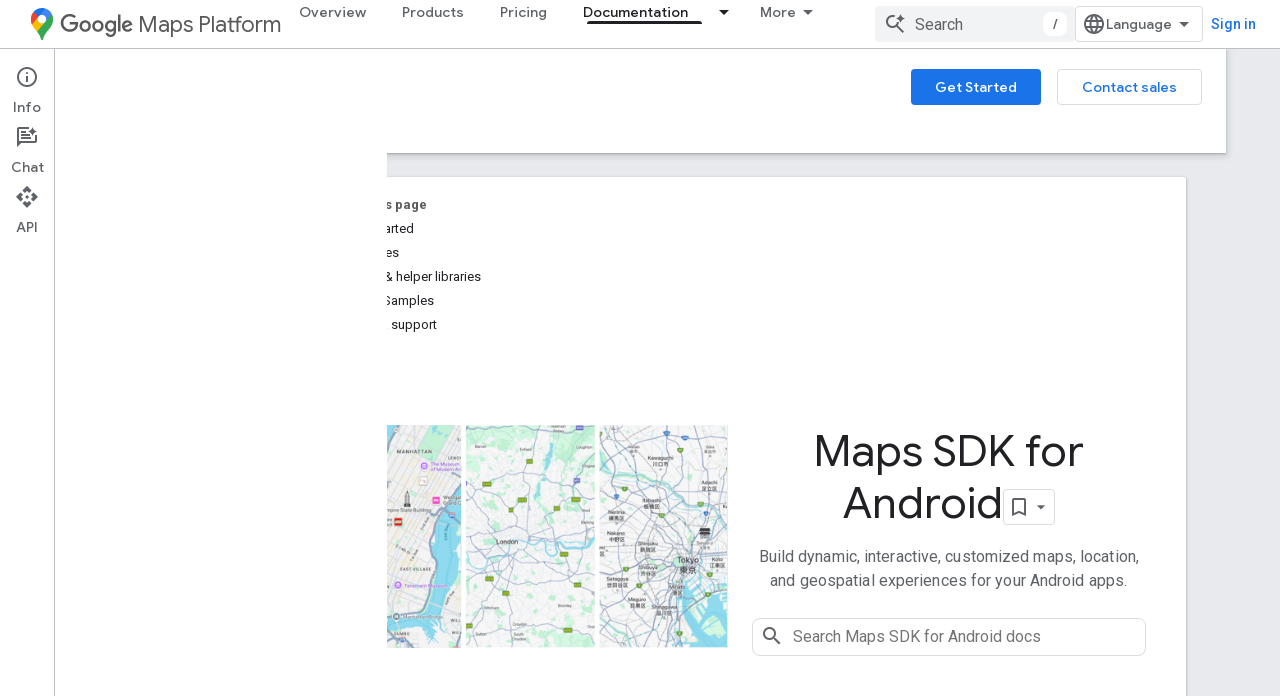

--- FILE ---
content_type: text/html; charset=utf-8
request_url: https://developers.google.com/maps/documentation/android-sdk
body_size: 35802
content:









<!doctype html>
<html 
      lang="en"
      dir="ltr">
  <head>
    <meta name="google-signin-client-id" content="721724668570-nbkv1cfusk7kk4eni4pjvepaus73b13t.apps.googleusercontent.com"><meta name="google-signin-scope"
          content="profile email https://www.googleapis.com/auth/developerprofiles https://www.googleapis.com/auth/developerprofiles.award https://www.googleapis.com/auth/devprofiles.full_control.firstparty"><meta property="og:site_name" content="Google for Developers">
    <meta property="og:type" content="website"><meta name="theme-color" content="#fff"><meta charset="utf-8">
    <meta content="IE=Edge" http-equiv="X-UA-Compatible">
    <meta name="viewport" content="width=device-width, initial-scale=1">
    

    <link rel="manifest" href="/_pwa/developers/manifest.json"
          crossorigin="use-credentials">
    <link rel="preconnect" href="//www.gstatic.com" crossorigin>
    <link rel="preconnect" href="//fonts.gstatic.com" crossorigin>
    <link rel="preconnect" href="//fonts.googleapis.com" crossorigin>
    <link rel="preconnect" href="//apis.google.com" crossorigin>
    <link rel="preconnect" href="//www.google-analytics.com" crossorigin><link rel="stylesheet" href="//fonts.googleapis.com/css?family=Google+Sans:400,500|Roboto:400,400italic,500,500italic,700,700italic|Roboto+Mono:400,500,700&display=swap">
      <link rel="stylesheet"
            href="//fonts.googleapis.com/css2?family=Material+Icons&family=Material+Symbols+Outlined&display=block"><link rel="stylesheet" href="https://www.gstatic.com/devrel-devsite/prod/v3df8aae39978de8281d519c083a1ff09816fe422ab8f1bf9f8e360a62fb9949d/developers/css/app.css">
      <link rel="shortcut icon" href="https://www.gstatic.com/devrel-devsite/prod/v3df8aae39978de8281d519c083a1ff09816fe422ab8f1bf9f8e360a62fb9949d/developers/images/favicon-new.png">
    <link rel="apple-touch-icon" href="https://www.gstatic.com/devrel-devsite/prod/v3df8aae39978de8281d519c083a1ff09816fe422ab8f1bf9f8e360a62fb9949d/developers/images/touchicon-180-new.png"><link rel="canonical" href="https://developers.google.com/maps/documentation/android-sdk"><link rel="search" type="application/opensearchdescription+xml"
            title="Google for Developers" href="https://developers.google.com/s/opensearch.xml">
      <link rel="alternate" hreflang="en"
          href="https://developers.google.com/maps/documentation/android-sdk" /><link rel="alternate" hreflang="x-default" href="https://developers.google.com/maps/documentation/android-sdk" /><link rel="alternate" hreflang="ar"
          href="https://developers.google.com/maps/documentation/android-sdk?hl=ar" /><link rel="alternate" hreflang="bn"
          href="https://developers.google.com/maps/documentation/android-sdk?hl=bn" /><link rel="alternate" hreflang="zh-Hans"
          href="https://developers.google.com/maps/documentation/android-sdk?hl=zh-cn" /><link rel="alternate" hreflang="zh-Hant"
          href="https://developers.google.com/maps/documentation/android-sdk?hl=zh-tw" /><link rel="alternate" hreflang="fa"
          href="https://developers.google.com/maps/documentation/android-sdk?hl=fa" /><link rel="alternate" hreflang="fr"
          href="https://developers.google.com/maps/documentation/android-sdk?hl=fr" /><link rel="alternate" hreflang="de"
          href="https://developers.google.com/maps/documentation/android-sdk?hl=de" /><link rel="alternate" hreflang="he"
          href="https://developers.google.com/maps/documentation/android-sdk?hl=he" /><link rel="alternate" hreflang="hi"
          href="https://developers.google.com/maps/documentation/android-sdk?hl=hi" /><link rel="alternate" hreflang="id"
          href="https://developers.google.com/maps/documentation/android-sdk?hl=id" /><link rel="alternate" hreflang="it"
          href="https://developers.google.com/maps/documentation/android-sdk?hl=it" /><link rel="alternate" hreflang="ja"
          href="https://developers.google.com/maps/documentation/android-sdk?hl=ja" /><link rel="alternate" hreflang="ko"
          href="https://developers.google.com/maps/documentation/android-sdk?hl=ko" /><link rel="alternate" hreflang="pl"
          href="https://developers.google.com/maps/documentation/android-sdk?hl=pl" /><link rel="alternate" hreflang="pt-BR"
          href="https://developers.google.com/maps/documentation/android-sdk?hl=pt-br" /><link rel="alternate" hreflang="ru"
          href="https://developers.google.com/maps/documentation/android-sdk?hl=ru" /><link rel="alternate" hreflang="es-419"
          href="https://developers.google.com/maps/documentation/android-sdk?hl=es-419" /><link rel="alternate" hreflang="th"
          href="https://developers.google.com/maps/documentation/android-sdk?hl=th" /><link rel="alternate" hreflang="tr"
          href="https://developers.google.com/maps/documentation/android-sdk?hl=tr" /><link rel="alternate" hreflang="vi"
          href="https://developers.google.com/maps/documentation/android-sdk?hl=vi" /><title>Google Maps Platform Documentation &nbsp;|&nbsp; Maps SDK for Android &nbsp;|&nbsp; Google for Developers</title>

<meta property="og:title" content="Google Maps Platform Documentation &nbsp;|&nbsp; Maps SDK for Android &nbsp;|&nbsp; Google for Developers"><meta name="description" content="Google Maps Platform Documentation">
  <meta property="og:description" content="Google Maps Platform Documentation"><meta property="og:url" content="https://developers.google.com/maps/documentation/android-sdk"><meta property="og:image" content="https://developers.google.com/static/maps/images/google-maps-platform-1200x675.png">
  <meta property="og:image:width" content="1200">
  <meta property="og:image:height" content="675"><meta property="og:locale" content="en"><meta name="twitter:card" content="summary_large_image"><meta name="twitter:site" content="@GMapsPlatform"><script type="application/ld+json">
  {
    "@context": "https://schema.org",
    "@type": "Article",
    
    "headline": "Google Maps Platform Documentation"
  }
</script><script type="application/ld+json">
  {
    "@context": "https://schema.org",
    "@type": "BreadcrumbList",
    "itemListElement": [{
      "@type": "ListItem",
      "position": 1,
      "name": "Google Maps Platform",
      "item": "https://developers.google.com/maps"
    },{
      "@type": "ListItem",
      "position": 2,
      "name": "Android",
      "item": "https://developers.google.com/maps/android"
    },{
      "@type": "ListItem",
      "position": 3,
      "name": "Maps SDK for Android",
      "item": "https://developers.google.com/maps/documentation/android-sdk/overview"
    },{
      "@type": "ListItem",
      "position": 4,
      "name": "Google Maps Platform Documentation",
      "item": "https://developers.google.com/maps/documentation/android-sdk"
    }]
  }
  </script>
    
      <link rel="stylesheet" href="/extras.css"></head>
  <body class="maps-landing color-scheme--light"
        template="landing"
        theme="white"
        type="article"
        
        
        
        layout="docs"
        
        
        
        
        
          
            concierge='closed'
          
        
        display-toc
        pending>
  
    <devsite-progress type="indeterminate" id="app-progress"></devsite-progress>
  
  
    <a href="#main-content" class="skip-link button">
      
      Skip to main content
    </a>
    <section class="devsite-wrapper">
      <devsite-cookie-notification-bar></devsite-cookie-notification-bar><devsite-header role="banner">
  
    





















<div class="devsite-header--inner" data-nosnippet>
  <div class="devsite-top-logo-row-wrapper-wrapper">
    <div class="devsite-top-logo-row-wrapper">
      <div class="devsite-top-logo-row">
        <button type="button" id="devsite-hamburger-menu"
          class="devsite-header-icon-button button-flat material-icons gc-analytics-event"
          data-category="Site-Wide Custom Events"
          data-label="Navigation menu button"
          visually-hidden
          aria-label="Open menu">
        </button>
        
<div class="devsite-product-name-wrapper">

  
    
  
  <a href="https://developers.google.com/maps">
    
  <div class="devsite-product-logo-container"
       
       
       
    size="medium"
  >
  
    <picture>
      
      <img class="devsite-product-logo"
           alt="Google Maps Platform"
           src="https://developers.google.com/static/maps/images/maps-icon.svg"
           srcset=" /static/maps/images/maps-icon.svg"
           sizes="64px"
           loading="lazy"
           >
    </picture>
  
  </div>
  
  </a>
  

  



  
  
  <span class="devsite-product-name">
    <ul class="devsite-breadcrumb-list"
  >
  
  <li class="devsite-breadcrumb-item
             devsite-has-google-wordmark">
    
    
    
      
      
        
  <a href="https://developers.google.com/maps"
      
        class="devsite-breadcrumb-link gc-analytics-event"
      
        data-category="Site-Wide Custom Events"
      
        data-label="Upper Header"
      
        data-value="1"
      
        track-type="globalNav"
      
        track-name="breadcrumb"
      
        track-metadata-position="1"
      
        track-metadata-eventdetail="Google Maps Platform"
      
    >
    
          <h1 class="devsite-product-name"><svg class="devsite-google-wordmark"
       xmlns="http://www.w3.org/2000/svg"
       viewBox="0 0 148 48">
    <title>Google</title>
    <path class="devsite-google-wordmark-svg-path" d="M19.58,37.65c-9.87,0-18.17-8.04-18.17-17.91c0-9.87,8.3-17.91,18.17-17.91c5.46,0,9.35,2.14,12.27,4.94l-3.45,3.45c-2.1-1.97-4.93-3.49-8.82-3.49c-7.21,0-12.84,5.81-12.84,13.02c0,7.21,5.64,13.02,12.84,13.02c4.67,0,7.34-1.88,9.04-3.58c1.4-1.4,2.32-3.41,2.66-6.16H19.58v-4.89h16.47c0.18,0.87,0.26,1.92,0.26,3.06c0,3.67-1.01,8.21-4.24,11.44C28.93,35.9,24.91,37.65,19.58,37.65z M61.78,26.12c0,6.64-5.1,11.53-11.36,11.53s-11.36-4.89-11.36-11.53c0-6.68,5.1-11.53,11.36-11.53S61.78,19.43,61.78,26.12z M56.8,26.12c0-4.15-2.96-6.99-6.39-6.99c-3.43,0-6.39,2.84-6.39,6.99c0,4.11,2.96,6.99,6.39,6.99C53.84,33.11,56.8,30.22,56.8,26.12z M87.25,26.12c0,6.64-5.1,11.53-11.36,11.53c-6.26,0-11.36-4.89-11.36-11.53c0-6.68,5.1-11.53,11.36-11.53C82.15,14.59,87.25,19.43,87.25,26.12zM82.28,26.12c0-4.15-2.96-6.99-6.39-6.99c-3.43,0-6.39,2.84-6.39,6.99c0,4.11,2.96,6.99,6.39,6.99C79.32,33.11,82.28,30.22,82.28,26.12z M112.09,15.29v20.7c0,8.52-5.02,12.01-10.96,12.01c-5.59,0-8.95-3.76-10.22-6.81l4.41-1.83c0.79,1.88,2.71,4.1,5.81,4.1c3.8,0,6.16-2.36,6.16-6.77v-1.66h-0.18c-1.14,1.4-3.32,2.62-6.07,2.62c-5.76,0-11.05-5.02-11.05-11.49c0-6.51,5.28-11.57,11.05-11.57c2.75,0,4.93,1.22,6.07,2.58h0.18v-1.88H112.09z M107.64,26.16c0-4.06-2.71-7.03-6.16-7.03c-3.49,0-6.42,2.97-6.42,7.03c0,4.02,2.93,6.94,6.42,6.94C104.93,33.11,107.64,30.18,107.64,26.16z M120.97,3.06v33.89h-5.07V3.06H120.97z M140.89,29.92l3.93,2.62c-1.27,1.88-4.32,5.11-9.61,5.11c-6.55,0-11.28-5.07-11.28-11.53c0-6.86,4.77-11.53,10.71-11.53c5.98,0,8.91,4.76,9.87,7.34l0.52,1.31l-15.42,6.38c1.18,2.31,3.01,3.49,5.59,3.49C137.79,33.11,139.58,31.84,140.89,29.92zM128.79,25.77l10.31-4.28c-0.57-1.44-2.27-2.45-4.28-2.45C132.24,19.04,128.66,21.31,128.79,25.77z"/>
  </svg>Maps Platform</h1>
        
  </a>
  
      
    
  </li>
  
</ul>
  </span>

</div>
        <div class="devsite-top-logo-row-middle">
          <div class="devsite-header-upper-tabs">
            
              
              
  <devsite-tabs class="upper-tabs">

    <nav class="devsite-tabs-wrapper" aria-label="Upper tabs">
      
        
          <tab  >
            
    <a href="https://mapsplatform.google.com/"
    class="devsite-tabs-content gc-analytics-event "
      track-metadata-eventdetail="https://mapsplatform.google.com/"
    
       track-type="nav"
       track-metadata-position="nav - overview"
       track-metadata-module="primary nav"
       
       
         
           data-category="home"
         
           data-label="navTopMenu"
         
           track-name="overview"
         
           data-action="tabClick"
         
       >
    Overview
  
    </a>
    
  
          </tab>
        
      
        
          <tab  >
            
    <a href="https://mapsplatform.google.com/maps-products/"
    class="devsite-tabs-content gc-analytics-event "
      track-metadata-eventdetail="https://mapsplatform.google.com/maps-products/"
    
       track-type="nav"
       track-metadata-position="nav - products"
       track-metadata-module="primary nav"
       
       
         
           data-category="products"
         
           data-label="navTopMenu"
         
           track-name="products"
         
           data-action="tabClick"
         
       >
    Products
  
    </a>
    
  
          </tab>
        
      
        
          <tab  >
            
    <a href="https://mapsplatform.google.com/pricing/"
    class="devsite-tabs-content gc-analytics-event "
      track-metadata-eventdetail="https://mapsplatform.google.com/pricing/"
    
       track-type="nav"
       track-metadata-position="nav - pricing"
       track-metadata-module="primary nav"
       
       
         
           data-category="pricing"
         
           data-label="navTopMenu"
         
           track-name="pricing"
         
           data-action="tabClick"
         
       >
    Pricing
  
    </a>
    
  
          </tab>
        
      
        
          <tab class="devsite-dropdown
    devsite-dropdown-full
    devsite-active
    
    ">
  
    <a href="https://developers.google.com/maps/documentation"
    class="devsite-tabs-content gc-analytics-event "
      track-metadata-eventdetail="https://developers.google.com/maps/documentation"
    
       track-type="nav"
       track-metadata-position="nav - documentation"
       track-metadata-module="primary nav"
       aria-label="Documentation, selected" 
       
         
           data-category="documentation"
         
           data-label="navTopMenu"
         
           track-name="documentation"
         
           data-action="tabClick"
         
       >
    Documentation
  
    </a>
    
      <button
         aria-haspopup="menu"
         aria-expanded="false"
         aria-label="Dropdown menu for Documentation"
         track-type="nav"
         track-metadata-eventdetail="https://developers.google.com/maps/documentation"
         track-metadata-position="nav - documentation"
         track-metadata-module="primary nav"
         
          
            data-category="documentation"
          
            data-label="navTopMenu"
          
            track-name="documentation"
          
            data-action="tabClick"
          
        
         class="devsite-tabs-dropdown-toggle devsite-icon devsite-icon-arrow-drop-down"></button>
    
  
  <div class="devsite-tabs-dropdown" role="menu" aria-label="submenu" hidden>
    
    <div class="devsite-tabs-dropdown-content">
      
        <div class="devsite-tabs-dropdown-column
                    ">
          
            <ul class="devsite-tabs-dropdown-section
                       ">
              
                <li class="devsite-nav-title" role="heading" tooltip>Get Started</li>
              
              
              
                <li class="devsite-nav-item">
                  <a href="https://developers.google.com/maps/get-started"
                    
                     track-type="nav"
                     track-metadata-eventdetail="https://developers.google.com/maps/get-started"
                     track-metadata-position="nav - documentation"
                     track-metadata-module="tertiary nav"
                     
                       track-metadata-module_headline="get started"
                     
                     tooltip
                  >
                    
                    <div class="devsite-nav-item-title">
                      Get Started with Google Maps Platform
                    </div>
                    
                  </a>
                </li>
              
                <li class="devsite-nav-item">
                  <a href="https://developers.google.com/maps/documentation/capabilities-explorer"
                    
                     track-type="nav"
                     track-metadata-eventdetail="https://developers.google.com/maps/documentation/capabilities-explorer"
                     track-metadata-position="nav - documentation"
                     track-metadata-module="tertiary nav"
                     
                       track-metadata-module_headline="get started"
                     
                     tooltip
                  >
                    
                    <div class="devsite-nav-item-title">
                      Capabilities Explorer
                    </div>
                    
                  </a>
                </li>
              
                <li class="devsite-nav-item">
                  <a href="https://developers.google.com/maps/billing-and-pricing"
                    
                      class="gc-analytics-event"
                    
                     track-type="nav"
                     track-metadata-eventdetail="https://developers.google.com/maps/billing-and-pricing"
                     track-metadata-position="nav - documentation"
                     track-metadata-module="tertiary nav"
                     
                       track-metadata-module_headline="get started"
                     
                     tooltip
                  
                    
                     data-label="documentationMenu"
                    
                     data-action="tabClick"
                    
                     data-category="pricing"
                    
                  >
                    
                    <div class="devsite-nav-item-title">
                      Pricing & Billing
                    </div>
                    
                  </a>
                </li>
              
                <li class="devsite-nav-item">
                  <a href="https://mapsplatform.google.com/resources/trust-center"
                    
                     track-type="nav"
                     track-metadata-eventdetail="https://mapsplatform.google.com/resources/trust-center"
                     track-metadata-position="nav - documentation"
                     track-metadata-module="tertiary nav"
                     
                       track-metadata-module_headline="get started"
                     
                     tooltip
                  >
                    
                    <div class="devsite-nav-item-title">
                      Security & Compliance
                    </div>
                    
                  </a>
                </li>
              
                <li class="devsite-nav-item">
                  <a href="https://developers.google.com/maps/billing-and-pricing/reporting-and-monitoring"
                    
                     track-type="nav"
                     track-metadata-eventdetail="https://developers.google.com/maps/billing-and-pricing/reporting-and-monitoring"
                     track-metadata-position="nav - documentation"
                     track-metadata-module="tertiary nav"
                     
                       track-metadata-module_headline="get started"
                     
                     tooltip
                  >
                    
                    <div class="devsite-nav-item-title">
                      Reporting & Monitoring
                    </div>
                    
                  </a>
                </li>
              
                <li class="devsite-nav-item">
                  <a href="https://developers.google.com/maps/faq"
                    
                     track-type="nav"
                     track-metadata-eventdetail="https://developers.google.com/maps/faq"
                     track-metadata-position="nav - documentation"
                     track-metadata-module="tertiary nav"
                     
                       track-metadata-module_headline="get started"
                     
                     tooltip
                  >
                    
                    <div class="devsite-nav-item-title">
                      FAQ
                    </div>
                    
                  </a>
                </li>
              
                <li class="devsite-nav-item">
                  <a href="https://developers.google.com/maps/support"
                    
                     track-type="nav"
                     track-metadata-eventdetail="https://developers.google.com/maps/support"
                     track-metadata-position="nav - documentation"
                     track-metadata-module="tertiary nav"
                     
                       track-metadata-module_headline="get started"
                     
                     tooltip
                  >
                    
                    <div class="devsite-nav-item-title">
                      Support and Resources
                    </div>
                    
                  </a>
                </li>
              
                <li class="devsite-nav-item">
                  <a href="https://developers.google.com/maps/support/care"
                    
                     track-type="nav"
                     track-metadata-eventdetail="https://developers.google.com/maps/support/care"
                     track-metadata-position="nav - documentation"
                     track-metadata-module="tertiary nav"
                     
                       track-metadata-module_headline="get started"
                     
                     tooltip
                  >
                    
                    <div class="devsite-nav-item-title">
                      Customer Care
                    </div>
                    
                  </a>
                </li>
              
                <li class="devsite-nav-item">
                  <a href="https://developers.google.com/maps/incident-management"
                    
                     track-type="nav"
                     track-metadata-eventdetail="https://developers.google.com/maps/incident-management"
                     track-metadata-position="nav - documentation"
                     track-metadata-module="tertiary nav"
                     
                       track-metadata-module_headline="get started"
                     
                     tooltip
                  >
                    
                    <div class="devsite-nav-item-title">
                      Incident Management
                    </div>
                    
                  </a>
                </li>
              
            </ul>
          
        </div>
      
        <div class="devsite-tabs-dropdown-column
                    ">
          
            <ul class="devsite-tabs-dropdown-section
                       ">
              
                <li class="devsite-nav-title" role="heading" tooltip>Maps</li>
              
              
              
                <li class="devsite-nav-item">
                  <a href="https://developers.google.com/maps/documentation/javascript"
                    
                     track-type="nav"
                     track-metadata-eventdetail="https://developers.google.com/maps/documentation/javascript"
                     track-metadata-position="nav - documentation"
                     track-metadata-module="tertiary nav"
                     
                       track-metadata-module_headline="maps"
                     
                     tooltip
                  >
                    
                    <div class="devsite-nav-item-title">
                      Maps JavaScript API
                    </div>
                    
                  </a>
                </li>
              
                <li class="devsite-nav-item">
                  <a href="https://developers.google.com/maps/documentation/android-sdk"
                    
                     track-type="nav"
                     track-metadata-eventdetail="https://developers.google.com/maps/documentation/android-sdk"
                     track-metadata-position="nav - documentation"
                     track-metadata-module="tertiary nav"
                     
                       track-metadata-module_headline="maps"
                     
                     tooltip
                  >
                    
                    <div class="devsite-nav-item-title">
                      Maps SDK for Android
                    </div>
                    
                  </a>
                </li>
              
                <li class="devsite-nav-item">
                  <a href="https://developers.google.com/maps/documentation/ios-sdk"
                    
                     track-type="nav"
                     track-metadata-eventdetail="https://developers.google.com/maps/documentation/ios-sdk"
                     track-metadata-position="nav - documentation"
                     track-metadata-module="tertiary nav"
                     
                       track-metadata-module_headline="maps"
                     
                     tooltip
                  >
                    
                    <div class="devsite-nav-item-title">
                      Maps SDK for iOS
                    </div>
                    
                  </a>
                </li>
              
                <li class="devsite-nav-item">
                  <a href="https://developers.google.com/maps/flutter-package/overview"
                    
                     track-type="nav"
                     track-metadata-eventdetail="https://developers.google.com/maps/flutter-package/overview"
                     track-metadata-position="nav - documentation"
                     track-metadata-module="tertiary nav"
                     
                       track-metadata-module_headline="maps"
                     
                     tooltip
                  >
                    
                    <div class="devsite-nav-item-title">
                      Google Maps for Flutter
                    </div>
                    
                  </a>
                </li>
              
                <li class="devsite-nav-item">
                  <a href="https://developers.google.com/maps/documentation/embed"
                    
                     track-type="nav"
                     track-metadata-eventdetail="https://developers.google.com/maps/documentation/embed"
                     track-metadata-position="nav - documentation"
                     track-metadata-module="tertiary nav"
                     
                       track-metadata-module_headline="maps"
                     
                     tooltip
                  >
                    
                    <div class="devsite-nav-item-title">
                      Maps Embed API
                    </div>
                    
                  </a>
                </li>
              
                <li class="devsite-nav-item">
                  <a href="https://developers.google.com/maps/documentation/maps-static"
                    
                     track-type="nav"
                     track-metadata-eventdetail="https://developers.google.com/maps/documentation/maps-static"
                     track-metadata-position="nav - documentation"
                     track-metadata-module="tertiary nav"
                     
                       track-metadata-module_headline="maps"
                     
                     tooltip
                  >
                    
                    <div class="devsite-nav-item-title">
                      Maps Static API
                    </div>
                    
                  </a>
                </li>
              
                <li class="devsite-nav-item">
                  <a href="https://developers.google.com/maps/documentation/street-view-insights"
                    
                     track-type="nav"
                     track-metadata-eventdetail="https://developers.google.com/maps/documentation/street-view-insights"
                     track-metadata-position="nav - documentation"
                     track-metadata-module="tertiary nav"
                     
                       track-metadata-module_headline="maps"
                     
                     tooltip
                  >
                    
                    <div class="devsite-nav-item-title">
                      Street View Insights
                    </div>
                    
                  </a>
                </li>
              
                <li class="devsite-nav-item">
                  <a href="https://developers.google.com/maps/documentation/streetview"
                    
                     track-type="nav"
                     track-metadata-eventdetail="https://developers.google.com/maps/documentation/streetview"
                     track-metadata-position="nav - documentation"
                     track-metadata-module="tertiary nav"
                     
                       track-metadata-module_headline="maps"
                     
                     tooltip
                  >
                    
                    <div class="devsite-nav-item-title">
                      Street View Static API
                    </div>
                    
                  </a>
                </li>
              
                <li class="devsite-nav-item">
                  <a href="https://developers.google.com/maps/documentation/urls"
                    
                     track-type="nav"
                     track-metadata-eventdetail="https://developers.google.com/maps/documentation/urls"
                     track-metadata-position="nav - documentation"
                     track-metadata-module="tertiary nav"
                     
                       track-metadata-module_headline="maps"
                     
                     tooltip
                  >
                    
                    <div class="devsite-nav-item-title">
                      Maps URLs
                    </div>
                    
                  </a>
                </li>
              
                <li class="devsite-nav-item">
                  <a href="https://developers.google.com/maps/documentation/aerial-view"
                    
                     track-type="nav"
                     track-metadata-eventdetail="https://developers.google.com/maps/documentation/aerial-view"
                     track-metadata-position="nav - documentation"
                     track-metadata-module="tertiary nav"
                     
                       track-metadata-module_headline="maps"
                     
                     tooltip
                  >
                    
                    <div class="devsite-nav-item-title">
                      Aerial View API
                    </div>
                    
                  </a>
                </li>
              
                <li class="devsite-nav-item">
                  <a href="https://developers.google.com/maps/documentation/elevation"
                    
                     track-type="nav"
                     track-metadata-eventdetail="https://developers.google.com/maps/documentation/elevation"
                     track-metadata-position="nav - documentation"
                     track-metadata-module="tertiary nav"
                     
                       track-metadata-module_headline="maps"
                     
                     tooltip
                  >
                    
                    <div class="devsite-nav-item-title">
                      Elevation API
                    </div>
                    
                  </a>
                </li>
              
                <li class="devsite-nav-item">
                  <a href="https://developers.google.com/maps/documentation/tile"
                    
                     track-type="nav"
                     track-metadata-eventdetail="https://developers.google.com/maps/documentation/tile"
                     track-metadata-position="nav - documentation"
                     track-metadata-module="tertiary nav"
                     
                       track-metadata-module_headline="maps"
                     
                     tooltip
                  >
                    
                    <div class="devsite-nav-item-title">
                      Map Tiles API
                    </div>
                    
                  </a>
                </li>
              
                <li class="devsite-nav-item">
                  <a href="https://developers.google.com/maps/documentation/datasets"
                    
                     track-type="nav"
                     track-metadata-eventdetail="https://developers.google.com/maps/documentation/datasets"
                     track-metadata-position="nav - documentation"
                     track-metadata-module="tertiary nav"
                     
                       track-metadata-module_headline="maps"
                     
                     tooltip
                  >
                    
                    <div class="devsite-nav-item-title">
                      Maps Datasets API
                    </div>
                    
                  </a>
                </li>
              
                <li class="devsite-nav-item">
                  <a href="https://developers.google.com/maps/documentation/web-components"
                    
                     track-type="nav"
                     track-metadata-eventdetail="https://developers.google.com/maps/documentation/web-components"
                     track-metadata-position="nav - documentation"
                     track-metadata-module="tertiary nav"
                     
                       track-metadata-module_headline="maps"
                     
                     tooltip
                  >
                    
                    <div class="devsite-nav-item-title">
                      Web Components
                    </div>
                    
                  </a>
                </li>
              
            </ul>
          
        </div>
      
        <div class="devsite-tabs-dropdown-column
                    ">
          
            <ul class="devsite-tabs-dropdown-section
                       ">
              
                <li class="devsite-nav-title" role="heading" tooltip>Routes</li>
              
              
              
                <li class="devsite-nav-item">
                  <a href="https://developers.google.com/maps/documentation/routes"
                    
                     track-type="nav"
                     track-metadata-eventdetail="https://developers.google.com/maps/documentation/routes"
                     track-metadata-position="nav - documentation"
                     track-metadata-module="tertiary nav"
                     
                       track-metadata-module_headline="routes"
                     
                     tooltip
                  >
                    
                    <div class="devsite-nav-item-title">
                      Routes API
                    </div>
                    
                  </a>
                </li>
              
                <li class="devsite-nav-item">
                  <a href="https://developers.google.com/maps/documentation/navigation/android-sdk"
                    
                     track-type="nav"
                     track-metadata-eventdetail="https://developers.google.com/maps/documentation/navigation/android-sdk"
                     track-metadata-position="nav - documentation"
                     track-metadata-module="tertiary nav"
                     
                       track-metadata-module_headline="routes"
                     
                     tooltip
                  >
                    
                    <div class="devsite-nav-item-title">
                      Navigation SDK for Android
                    </div>
                    
                  </a>
                </li>
              
                <li class="devsite-nav-item">
                  <a href="https://developers.google.com/maps/documentation/navigation/ios-sdk"
                    
                     track-type="nav"
                     track-metadata-eventdetail="https://developers.google.com/maps/documentation/navigation/ios-sdk"
                     track-metadata-position="nav - documentation"
                     track-metadata-module="tertiary nav"
                     
                       track-metadata-module_headline="routes"
                     
                     tooltip
                  >
                    
                    <div class="devsite-nav-item-title">
                      Navigation SDK for iOS
                    </div>
                    
                  </a>
                </li>
              
                <li class="devsite-nav-item">
                  <a href="https://developers.google.com/maps/documentation/cross-platform/navigation"
                    
                     track-type="nav"
                     track-metadata-eventdetail="https://developers.google.com/maps/documentation/cross-platform/navigation"
                     track-metadata-position="nav - documentation"
                     track-metadata-module="tertiary nav"
                     
                       track-metadata-module_headline="routes"
                     
                     tooltip
                  >
                    
                    <div class="devsite-nav-item-title">
                      Navigation for Flutter
                    </div>
                    
                  </a>
                </li>
              
                <li class="devsite-nav-item">
                  <a href="https://developers.google.com/maps/documentation/cross-platform/navigation"
                    
                     track-type="nav"
                     track-metadata-eventdetail="https://developers.google.com/maps/documentation/cross-platform/navigation"
                     track-metadata-position="nav - documentation"
                     track-metadata-module="tertiary nav"
                     
                       track-metadata-module_headline="routes"
                     
                     tooltip
                  >
                    
                    <div class="devsite-nav-item-title">
                      Navigation for React Native
                    </div>
                    
                  </a>
                </li>
              
                <li class="devsite-nav-item">
                  <a href="https://developers.google.com/maps/documentation/roads"
                    
                     track-type="nav"
                     track-metadata-eventdetail="https://developers.google.com/maps/documentation/roads"
                     track-metadata-position="nav - documentation"
                     track-metadata-module="tertiary nav"
                     
                       track-metadata-module_headline="routes"
                     
                     tooltip
                  >
                    
                    <div class="devsite-nav-item-title">
                      Roads API
                    </div>
                    
                  </a>
                </li>
              
                <li class="devsite-nav-item">
                  <a href="https://developers.google.com/maps/documentation/route-optimization"
                    
                     track-type="nav"
                     track-metadata-eventdetail="https://developers.google.com/maps/documentation/route-optimization"
                     track-metadata-position="nav - documentation"
                     track-metadata-module="tertiary nav"
                     
                       track-metadata-module_headline="routes"
                     
                     tooltip
                  >
                    
                    <div class="devsite-nav-item-title">
                      Route Optimization API
                    </div>
                    
                  </a>
                </li>
              
            </ul>
          
            <ul class="devsite-tabs-dropdown-section
                       ">
              
                <li class="devsite-nav-title" role="heading" tooltip>Analytics</li>
              
              
              
                <li class="devsite-nav-item">
                  <a href="https://developers.google.com/maps/documentation/earth"
                    
                     track-type="nav"
                     track-metadata-eventdetail="https://developers.google.com/maps/documentation/earth"
                     track-metadata-position="nav - documentation"
                     track-metadata-module="tertiary nav"
                     
                       track-metadata-module_headline="routes"
                     
                     tooltip
                  >
                    
                    <div class="devsite-nav-item-title">
                      Google Earth
                    </div>
                    
                  </a>
                </li>
              
                <li class="devsite-nav-item">
                  <a href="https://developers.google.com/maps/documentation/placesinsights"
                    
                     track-type="nav"
                     track-metadata-eventdetail="https://developers.google.com/maps/documentation/placesinsights"
                     track-metadata-position="nav - documentation"
                     track-metadata-module="tertiary nav"
                     
                       track-metadata-module_headline="routes"
                     
                     tooltip
                  >
                    
                    <div class="devsite-nav-item-title">
                      Places Insights
                    </div>
                    
                  </a>
                </li>
              
                <li class="devsite-nav-item">
                  <a href="https://developers.google.com/maps/documentation/imagery-insights"
                    
                     track-type="nav"
                     track-metadata-eventdetail="https://developers.google.com/maps/documentation/imagery-insights"
                     track-metadata-position="nav - documentation"
                     track-metadata-module="tertiary nav"
                     
                       track-metadata-module_headline="routes"
                     
                     tooltip
                  >
                    
                    <div class="devsite-nav-item-title">
                      Imagery Insights
                    </div>
                    
                  </a>
                </li>
              
                <li class="devsite-nav-item">
                  <a href="https://developers.google.com/maps/documentation/roads-management-insights"
                    
                     track-type="nav"
                     track-metadata-eventdetail="https://developers.google.com/maps/documentation/roads-management-insights"
                     track-metadata-position="nav - documentation"
                     track-metadata-module="tertiary nav"
                     
                       track-metadata-module_headline="routes"
                     
                     tooltip
                  >
                    
                    <div class="devsite-nav-item-title">
                      Roads Management Insights
                    </div>
                    
                  </a>
                </li>
              
            </ul>
          
        </div>
      
        <div class="devsite-tabs-dropdown-column
                    ">
          
            <ul class="devsite-tabs-dropdown-section
                       ">
              
                <li class="devsite-nav-title" role="heading" tooltip>Places</li>
              
              
              
                <li class="devsite-nav-item">
                  <a href="https://developers.google.com/maps/documentation/places/web-service"
                    
                     track-type="nav"
                     track-metadata-eventdetail="https://developers.google.com/maps/documentation/places/web-service"
                     track-metadata-position="nav - documentation"
                     track-metadata-module="tertiary nav"
                     
                       track-metadata-module_headline="places"
                     
                     tooltip
                  >
                    
                    <div class="devsite-nav-item-title">
                      Places API
                    </div>
                    
                  </a>
                </li>
              
                <li class="devsite-nav-item">
                  <a href="https://developers.google.com/maps/documentation/places/android-sdk"
                    
                     track-type="nav"
                     track-metadata-eventdetail="https://developers.google.com/maps/documentation/places/android-sdk"
                     track-metadata-position="nav - documentation"
                     track-metadata-module="tertiary nav"
                     
                       track-metadata-module_headline="places"
                     
                     tooltip
                  >
                    
                    <div class="devsite-nav-item-title">
                      Places SDK for Android
                    </div>
                    
                  </a>
                </li>
              
                <li class="devsite-nav-item">
                  <a href="https://developers.google.com/maps/documentation/places/ios-sdk"
                    
                     track-type="nav"
                     track-metadata-eventdetail="https://developers.google.com/maps/documentation/places/ios-sdk"
                     track-metadata-position="nav - documentation"
                     track-metadata-module="tertiary nav"
                     
                       track-metadata-module_headline="places"
                     
                     tooltip
                  >
                    
                    <div class="devsite-nav-item-title">
                      Places SDK for iOS
                    </div>
                    
                  </a>
                </li>
              
                <li class="devsite-nav-item">
                  <a href="https://developers.google.com/maps/documentation/javascript/places-js"
                    
                     track-type="nav"
                     track-metadata-eventdetail="https://developers.google.com/maps/documentation/javascript/places-js"
                     track-metadata-position="nav - documentation"
                     track-metadata-module="tertiary nav"
                     
                       track-metadata-module_headline="places"
                     
                     tooltip
                  >
                    
                    <div class="devsite-nav-item-title">
                      Places Library, Maps JavaScript API
                    </div>
                    
                  </a>
                </li>
              
                <li class="devsite-nav-item">
                  <a href="https://developers.google.com/maps/documentation/geocoding"
                    
                     track-type="nav"
                     track-metadata-eventdetail="https://developers.google.com/maps/documentation/geocoding"
                     track-metadata-position="nav - documentation"
                     track-metadata-module="tertiary nav"
                     
                       track-metadata-module_headline="places"
                     
                     tooltip
                  >
                    
                    <div class="devsite-nav-item-title">
                      Geocoding API
                    </div>
                    
                  </a>
                </li>
              
                <li class="devsite-nav-item">
                  <a href="https://developers.google.com/maps/documentation/geolocation"
                    
                     track-type="nav"
                     track-metadata-eventdetail="https://developers.google.com/maps/documentation/geolocation"
                     track-metadata-position="nav - documentation"
                     track-metadata-module="tertiary nav"
                     
                       track-metadata-module_headline="places"
                     
                     tooltip
                  >
                    
                    <div class="devsite-nav-item-title">
                      Geolocation API
                    </div>
                    
                  </a>
                </li>
              
                <li class="devsite-nav-item">
                  <a href="https://developers.google.com/maps/documentation/address-validation"
                    
                     track-type="nav"
                     track-metadata-eventdetail="https://developers.google.com/maps/documentation/address-validation"
                     track-metadata-position="nav - documentation"
                     track-metadata-module="tertiary nav"
                     
                       track-metadata-module_headline="places"
                     
                     tooltip
                  >
                    
                    <div class="devsite-nav-item-title">
                      Address Validation API
                    </div>
                    
                  </a>
                </li>
              
                <li class="devsite-nav-item">
                  <a href="https://developers.google.com/maps/documentation/timezone"
                    
                     track-type="nav"
                     track-metadata-eventdetail="https://developers.google.com/maps/documentation/timezone"
                     track-metadata-position="nav - documentation"
                     track-metadata-module="tertiary nav"
                     
                       track-metadata-module_headline="places"
                     
                     tooltip
                  >
                    
                    <div class="devsite-nav-item-title">
                      Time Zone API
                    </div>
                    
                  </a>
                </li>
              
                <li class="devsite-nav-item">
                  <a href="https://developers.google.com/maps/documentation/places-aggregate"
                    
                     track-type="nav"
                     track-metadata-eventdetail="https://developers.google.com/maps/documentation/places-aggregate"
                     track-metadata-position="nav - documentation"
                     track-metadata-module="tertiary nav"
                     
                       track-metadata-module_headline="places"
                     
                     tooltip
                  >
                    
                    <div class="devsite-nav-item-title">
                      Places Aggregate API
                    </div>
                    
                  </a>
                </li>
              
            </ul>
          
            <ul class="devsite-tabs-dropdown-section
                       ">
              
                <li class="devsite-nav-title" role="heading" tooltip>Environment</li>
              
              
              
                <li class="devsite-nav-item">
                  <a href="https://developers.google.com/maps/documentation/air-quality"
                    
                     track-type="nav"
                     track-metadata-eventdetail="https://developers.google.com/maps/documentation/air-quality"
                     track-metadata-position="nav - documentation"
                     track-metadata-module="tertiary nav"
                     
                       track-metadata-module_headline="places"
                     
                     tooltip
                  >
                    
                    <div class="devsite-nav-item-title">
                      Air Quality API
                    </div>
                    
                  </a>
                </li>
              
                <li class="devsite-nav-item">
                  <a href="https://developers.google.com/maps/documentation/pollen"
                    
                     track-type="nav"
                     track-metadata-eventdetail="https://developers.google.com/maps/documentation/pollen"
                     track-metadata-position="nav - documentation"
                     track-metadata-module="tertiary nav"
                     
                       track-metadata-module_headline="places"
                     
                     tooltip
                  >
                    
                    <div class="devsite-nav-item-title">
                      Pollen API
                    </div>
                    
                  </a>
                </li>
              
                <li class="devsite-nav-item">
                  <a href="https://developers.google.com/maps/documentation/solar"
                    
                     track-type="nav"
                     track-metadata-eventdetail="https://developers.google.com/maps/documentation/solar"
                     track-metadata-position="nav - documentation"
                     track-metadata-module="tertiary nav"
                     
                       track-metadata-module_headline="places"
                     
                     tooltip
                  >
                    
                    <div class="devsite-nav-item-title">
                      Solar API
                    </div>
                    
                  </a>
                </li>
              
                <li class="devsite-nav-item">
                  <a href="https://developers.google.com/maps/documentation/weather"
                    
                     track-type="nav"
                     track-metadata-eventdetail="https://developers.google.com/maps/documentation/weather"
                     track-metadata-position="nav - documentation"
                     track-metadata-module="tertiary nav"
                     
                       track-metadata-module_headline="places"
                     
                     tooltip
                  >
                    
                    <div class="devsite-nav-item-title">
                      Weather API
                    </div>
                    
                  </a>
                </li>
              
            </ul>
          
        </div>
      
        <div class="devsite-tabs-dropdown-column
                    ">
          
            <ul class="devsite-tabs-dropdown-section
                       ">
              
                <li class="devsite-nav-title" role="heading" tooltip>Solutions</li>
              
              
              
                <li class="devsite-nav-item">
                  <a href="https://developers.google.com/maps/ai/build-with-ai"
                    
                     track-type="nav"
                     track-metadata-eventdetail="https://developers.google.com/maps/ai/build-with-ai"
                     track-metadata-position="nav - documentation"
                     track-metadata-module="tertiary nav"
                     
                       track-metadata-module_headline="solutions"
                     
                     tooltip
                  >
                    
                    <div class="devsite-nav-item-title">
                      Maps Builder agent
                    </div>
                    
                  </a>
                </li>
              
                <li class="devsite-nav-item">
                  <a href="https://developers.google.com/maps/solutions"
                    
                     track-type="nav"
                     track-metadata-eventdetail="https://developers.google.com/maps/solutions"
                     track-metadata-position="nav - documentation"
                     track-metadata-module="tertiary nav"
                     
                       track-metadata-module_headline="solutions"
                     
                     tooltip
                  >
                    
                    <div class="devsite-nav-item-title">
                      Industry solutions
                    </div>
                    
                  </a>
                </li>
              
                <li class="devsite-nav-item">
                  <a href="https://developers.google.com/maps/documentation/mobility"
                    
                     track-type="nav"
                     track-metadata-eventdetail="https://developers.google.com/maps/documentation/mobility"
                     track-metadata-position="nav - documentation"
                     track-metadata-module="tertiary nav"
                     
                       track-metadata-module_headline="solutions"
                     
                     tooltip
                  >
                    
                    <div class="devsite-nav-item-title">
                      Mobility services
                    </div>
                    
                  </a>
                </li>
              
            </ul>
          
            <ul class="devsite-tabs-dropdown-section
                       ">
              
                <li class="devsite-nav-title" role="heading" tooltip>Additional Resources</li>
              
              
              
                <li class="devsite-nav-item">
                  <a href="https://developers.google.com/maps/api-security-best-practices"
                    
                     track-type="nav"
                     track-metadata-eventdetail="https://developers.google.com/maps/api-security-best-practices"
                     track-metadata-position="nav - documentation"
                     track-metadata-module="tertiary nav"
                     
                       track-metadata-module_headline="solutions"
                     
                     tooltip
                  >
                    
                    <div class="devsite-nav-item-title">
                      API Security Best Practices
                    </div>
                    
                  </a>
                </li>
              
                <li class="devsite-nav-item">
                  <a href="https://developers.google.com/maps/digital-signature"
                    
                     track-type="nav"
                     track-metadata-eventdetail="https://developers.google.com/maps/digital-signature"
                     track-metadata-position="nav - documentation"
                     track-metadata-module="tertiary nav"
                     
                       track-metadata-module_headline="solutions"
                     
                     tooltip
                  >
                    
                    <div class="devsite-nav-item-title">
                      Digital Signature Guide
                    </div>
                    
                  </a>
                </li>
              
                <li class="devsite-nav-item">
                  <a href="https://developers.google.com/maps/coverage"
                    
                     track-type="nav"
                     track-metadata-eventdetail="https://developers.google.com/maps/coverage"
                     track-metadata-position="nav - documentation"
                     track-metadata-module="tertiary nav"
                     
                       track-metadata-module_headline="solutions"
                     
                     tooltip
                  >
                    
                    <div class="devsite-nav-item-title">
                      Map Coverage Details
                    </div>
                    
                  </a>
                </li>
              
                <li class="devsite-nav-item">
                  <a href="https://developers.google.com/maps/optimization-guide"
                    
                     track-type="nav"
                     track-metadata-eventdetail="https://developers.google.com/maps/optimization-guide"
                     track-metadata-position="nav - documentation"
                     track-metadata-module="tertiary nav"
                     
                       track-metadata-module_headline="solutions"
                     
                     tooltip
                  >
                    
                    <div class="devsite-nav-item-title">
                      Optimization Guide
                    </div>
                    
                  </a>
                </li>
              
                <li class="devsite-nav-item">
                  <a href="https://developers.google.com/maps/software-support"
                    
                     track-type="nav"
                     track-metadata-eventdetail="https://developers.google.com/maps/software-support"
                     track-metadata-position="nav - documentation"
                     track-metadata-module="tertiary nav"
                     
                       track-metadata-module_headline="solutions"
                     
                     tooltip
                  >
                    
                    <div class="devsite-nav-item-title">
                      Mobile OS and software support
                    </div>
                    
                  </a>
                </li>
              
                <li class="devsite-nav-item">
                  <a href="https://developers.google.com/maps/launch-stages"
                    
                     track-type="nav"
                     track-metadata-eventdetail="https://developers.google.com/maps/launch-stages"
                     track-metadata-position="nav - documentation"
                     track-metadata-module="tertiary nav"
                     
                       track-metadata-module_headline="solutions"
                     
                     tooltip
                  >
                    
                    <div class="devsite-nav-item-title">
                      Launch stages
                    </div>
                    
                  </a>
                </li>
              
                <li class="devsite-nav-item">
                  <a href="https://developers.google.com/maps/legacy"
                    
                     track-type="nav"
                     track-metadata-eventdetail="https://developers.google.com/maps/legacy"
                     track-metadata-position="nav - documentation"
                     track-metadata-module="tertiary nav"
                     
                       track-metadata-module_headline="solutions"
                     
                     tooltip
                  >
                    
                    <div class="devsite-nav-item-title">
                      Legacy products
                    </div>
                    
                  </a>
                </li>
              
                <li class="devsite-nav-item">
                  <a href="https://developers.google.com/maps/deprecations"
                    
                     track-type="nav"
                     track-metadata-eventdetail="https://developers.google.com/maps/deprecations"
                     track-metadata-position="nav - documentation"
                     track-metadata-module="tertiary nav"
                     
                       track-metadata-module_headline="solutions"
                     
                     tooltip
                  >
                    
                    <div class="devsite-nav-item-title">
                      Deprecations
                    </div>
                    
                  </a>
                </li>
              
                <li class="devsite-nav-item">
                  <a href="https://developers.google.com/maps/url-encoding"
                    
                     track-type="nav"
                     track-metadata-eventdetail="https://developers.google.com/maps/url-encoding"
                     track-metadata-position="nav - documentation"
                     track-metadata-module="tertiary nav"
                     
                       track-metadata-module_headline="solutions"
                     
                     tooltip
                  >
                    
                    <div class="devsite-nav-item-title">
                      URL Encoding
                    </div>
                    
                  </a>
                </li>
              
                <li class="devsite-nav-item">
                  <a href="https://developers.google.com/maps/third-party-platforms/wordpress"
                    
                     track-type="nav"
                     track-metadata-eventdetail="https://developers.google.com/maps/third-party-platforms/wordpress"
                     track-metadata-position="nav - documentation"
                     track-metadata-module="tertiary nav"
                     
                       track-metadata-module_headline="solutions"
                     
                     tooltip
                  >
                    
                    <div class="devsite-nav-item-title">
                      WordPress Users
                    </div>
                    
                  </a>
                </li>
              
            </ul>
          
        </div>
      
    </div>
  </div>
</tab>
        
      
        
          <tab  >
            
    <a href="https://mapsplatform.google.com/resources/blog"
    class="devsite-tabs-content gc-analytics-event "
      track-metadata-eventdetail="https://mapsplatform.google.com/resources/blog"
    
       track-type="nav"
       track-metadata-position="nav - blog"
       track-metadata-module="primary nav"
       
       
         
           data-category="blog"
         
           data-label="navTopMenu"
         
           track-name="blog"
         
           data-action="tabClick"
         
       >
    Blog
  
    </a>
    
  
          </tab>
        
      
        
          <tab class="devsite-dropdown
    
    
    
    ">
  
    <a href="https://developers.google.com/maps/developer-community"
    class="devsite-tabs-content gc-analytics-event "
      track-metadata-eventdetail="https://developers.google.com/maps/developer-community"
    
       track-type="nav"
       track-metadata-position="nav - community"
       track-metadata-module="primary nav"
       
       
         
           data-category="community"
         
           data-label="navTopMenu"
         
           track-name="community"
         
           data-action="tabClick"
         
       >
    Community
  
    </a>
    
      <button
         aria-haspopup="menu"
         aria-expanded="false"
         aria-label="Dropdown menu for Community"
         track-type="nav"
         track-metadata-eventdetail="https://developers.google.com/maps/developer-community"
         track-metadata-position="nav - community"
         track-metadata-module="primary nav"
         
          
            data-category="community"
          
            data-label="navTopMenu"
          
            track-name="community"
          
            data-action="tabClick"
          
        
         class="devsite-tabs-dropdown-toggle devsite-icon devsite-icon-arrow-drop-down"></button>
    
  
  <div class="devsite-tabs-dropdown" role="menu" aria-label="submenu" hidden>
    
    <div class="devsite-tabs-dropdown-content">
      
        <div class="devsite-tabs-dropdown-column
                    ">
          
            <ul class="devsite-tabs-dropdown-section
                       ">
              
              
              
                <li class="devsite-nav-item">
                  <a href="https://github.com/googlemaps/"
                    
                     track-type="nav"
                     track-metadata-eventdetail="https://github.com/googlemaps/"
                     track-metadata-position="nav - community"
                     track-metadata-module="tertiary nav"
                     
                     tooltip
                  >
                    
                    <div class="devsite-nav-item-title">
                      GitHub
                    </div>
                    
                  </a>
                </li>
              
                <li class="devsite-nav-item">
                  <a href="https://www.youtube.com/c/GoogleMapsPlatform"
                    
                     track-type="nav"
                     track-metadata-eventdetail="https://www.youtube.com/c/GoogleMapsPlatform"
                     track-metadata-position="nav - community"
                     track-metadata-module="tertiary nav"
                     
                     tooltip
                  >
                    
                    <div class="devsite-nav-item-title">
                      YouTube
                    </div>
                    
                  </a>
                </li>
              
                <li class="devsite-nav-item">
                  <a href="https://www.linkedin.com/showcase/googlemapsplatform/"
                    
                     track-type="nav"
                     track-metadata-eventdetail="https://www.linkedin.com/showcase/googlemapsplatform/"
                     track-metadata-position="nav - community"
                     track-metadata-module="tertiary nav"
                     
                     tooltip
                  >
                    
                    <div class="devsite-nav-item-title">
                      LinkedIn
                    </div>
                    
                  </a>
                </li>
              
                <li class="devsite-nav-item">
                  <a href="https://discord.gg/f4hvx8Rp2q"
                    
                     track-type="nav"
                     track-metadata-eventdetail="https://discord.gg/f4hvx8Rp2q"
                     track-metadata-position="nav - community"
                     track-metadata-module="tertiary nav"
                     
                     tooltip
                  >
                    
                    <div class="devsite-nav-item-title">
                      Discord
                    </div>
                    
                  </a>
                </li>
              
                <li class="devsite-nav-item">
                  <a href="https://developers.google.com/maps/innovators"
                    
                     track-type="nav"
                     track-metadata-eventdetail="https://developers.google.com/maps/innovators"
                     track-metadata-position="nav - community"
                     track-metadata-module="tertiary nav"
                     
                     tooltip
                  >
                    
                    <div class="devsite-nav-item-title">
                      Innovators
                    </div>
                    
                  </a>
                </li>
              
                <li class="devsite-nav-item">
                  <a href="https://issuetracker.google.com/bookmark-groups/76561"
                    
                     track-type="nav"
                     track-metadata-eventdetail="https://issuetracker.google.com/bookmark-groups/76561"
                     track-metadata-position="nav - community"
                     track-metadata-module="tertiary nav"
                     
                     tooltip
                  >
                    
                    <div class="devsite-nav-item-title">
                      Issue Tracker
                    </div>
                    
                  </a>
                </li>
              
            </ul>
          
        </div>
      
    </div>
  </div>
</tab>
        
      
    </nav>

  </devsite-tabs>

            
           </div>
          
<devsite-search
    enable-signin
    enable-search
    enable-suggestions
      enable-query-completion
    
    enable-search-summaries
    project-name="Maps SDK for Android"
    tenant-name="Google for Developers"
    project-scope="/maps/documentation/android-sdk/overview"
    url-scoped="https://developers.google.com/s/results/maps/documentation/android-sdk/overview"
    
    
    
    >
  <form class="devsite-search-form" action="https://developers.google.com/s/results" method="GET">
    <div class="devsite-search-container">
      <button type="button"
              search-open
              class="devsite-search-button devsite-header-icon-button button-flat material-icons"
              
              aria-label="Open search"></button>
      <div class="devsite-searchbox">
        <input
          aria-activedescendant=""
          aria-autocomplete="list"
          
          aria-label="Search"
          aria-expanded="false"
          aria-haspopup="listbox"
          autocomplete="off"
          class="devsite-search-field devsite-search-query"
          name="q"
          
          placeholder="Search"
          role="combobox"
          type="text"
          value=""
          >
          <div class="devsite-search-image material-icons" aria-hidden="true">
            
              <svg class="devsite-search-ai-image" width="24" height="24" viewBox="0 0 24 24" fill="none" xmlns="http://www.w3.org/2000/svg">
                  <g clip-path="url(#clip0_6641_386)">
                    <path d="M19.6 21L13.3 14.7C12.8 15.1 12.225 15.4167 11.575 15.65C10.925 15.8833 10.2333 16 9.5 16C7.68333 16 6.14167 15.375 4.875 14.125C3.625 12.8583 3 11.3167 3 9.5C3 7.68333 3.625 6.15 4.875 4.9C6.14167 3.63333 7.68333 3 9.5 3C10.0167 3 10.5167 3.05833 11 3.175C11.4833 3.275 11.9417 3.43333 12.375 3.65L10.825 5.2C10.6083 5.13333 10.3917 5.08333 10.175 5.05C9.95833 5.01667 9.73333 5 9.5 5C8.25 5 7.18333 5.44167 6.3 6.325C5.43333 7.19167 5 8.25 5 9.5C5 10.75 5.43333 11.8167 6.3 12.7C7.18333 13.5667 8.25 14 9.5 14C10.6667 14 11.6667 13.625 12.5 12.875C13.35 12.1083 13.8417 11.15 13.975 10H15.975C15.925 10.6333 15.7833 11.2333 15.55 11.8C15.3333 12.3667 15.05 12.8667 14.7 13.3L21 19.6L19.6 21ZM17.5 12C17.5 10.4667 16.9667 9.16667 15.9 8.1C14.8333 7.03333 13.5333 6.5 12 6.5C13.5333 6.5 14.8333 5.96667 15.9 4.9C16.9667 3.83333 17.5 2.53333 17.5 0.999999C17.5 2.53333 18.0333 3.83333 19.1 4.9C20.1667 5.96667 21.4667 6.5 23 6.5C21.4667 6.5 20.1667 7.03333 19.1 8.1C18.0333 9.16667 17.5 10.4667 17.5 12Z" fill="#5F6368"/>
                  </g>
                <defs>
                <clipPath id="clip0_6641_386">
                <rect width="24" height="24" fill="white"/>
                </clipPath>
                </defs>
              </svg>
            
          </div>
          <div class="devsite-search-shortcut-icon-container" aria-hidden="true">
            <kbd class="devsite-search-shortcut-icon">/</kbd>
          </div>
      </div>
    </div>
  </form>
  <button type="button"
          search-close
          class="devsite-search-button devsite-header-icon-button button-flat material-icons"
          
          aria-label="Close search"></button>
</devsite-search>

        </div>

        

          

          

          

          
<devsite-language-selector>
  <ul role="presentation">
    
    
    <li role="presentation">
      <a role="menuitem" lang="en"
        >English</a>
    </li>
    
    <li role="presentation">
      <a role="menuitem" lang="de"
        >Deutsch</a>
    </li>
    
    <li role="presentation">
      <a role="menuitem" lang="es"
        >Español</a>
    </li>
    
    <li role="presentation">
      <a role="menuitem" lang="es_419"
        >Español – América Latina</a>
    </li>
    
    <li role="presentation">
      <a role="menuitem" lang="fr"
        >Français</a>
    </li>
    
    <li role="presentation">
      <a role="menuitem" lang="id"
        >Indonesia</a>
    </li>
    
    <li role="presentation">
      <a role="menuitem" lang="it"
        >Italiano</a>
    </li>
    
    <li role="presentation">
      <a role="menuitem" lang="pl"
        >Polski</a>
    </li>
    
    <li role="presentation">
      <a role="menuitem" lang="pt_br"
        >Português – Brasil</a>
    </li>
    
    <li role="presentation">
      <a role="menuitem" lang="vi"
        >Tiếng Việt</a>
    </li>
    
    <li role="presentation">
      <a role="menuitem" lang="tr"
        >Türkçe</a>
    </li>
    
    <li role="presentation">
      <a role="menuitem" lang="ru"
        >Русский</a>
    </li>
    
    <li role="presentation">
      <a role="menuitem" lang="he"
        >עברית</a>
    </li>
    
    <li role="presentation">
      <a role="menuitem" lang="ar"
        >العربيّة</a>
    </li>
    
    <li role="presentation">
      <a role="menuitem" lang="fa"
        >فارسی</a>
    </li>
    
    <li role="presentation">
      <a role="menuitem" lang="hi"
        >हिंदी</a>
    </li>
    
    <li role="presentation">
      <a role="menuitem" lang="bn"
        >বাংলা</a>
    </li>
    
    <li role="presentation">
      <a role="menuitem" lang="th"
        >ภาษาไทย</a>
    </li>
    
    <li role="presentation">
      <a role="menuitem" lang="zh_cn"
        >中文 – 简体</a>
    </li>
    
    <li role="presentation">
      <a role="menuitem" lang="zh_tw"
        >中文 – 繁體</a>
    </li>
    
    <li role="presentation">
      <a role="menuitem" lang="ja"
        >日本語</a>
    </li>
    
    <li role="presentation">
      <a role="menuitem" lang="ko"
        >한국어</a>
    </li>
    
  </ul>
</devsite-language-selector>


          

        

        
          <devsite-user 
                        
                        
                          enable-profiles
                        
                        
                          fp-auth
                        
                        id="devsite-user">
            
              
              <span class="button devsite-top-button" aria-hidden="true" visually-hidden>Sign in</span>
            
          </devsite-user>
        
        
        
      </div>
    </div>
  </div>



  <div class="devsite-collapsible-section
    ">
    <div class="devsite-header-background">
      
        
          <div class="devsite-product-id-row"
           >
            <div class="devsite-product-description-row">
              
                
                <div class="devsite-product-id">
                  
                  
                  
                    <ul class="devsite-breadcrumb-list"
  
    aria-label="Lower header breadcrumb">
  
  <li class="devsite-breadcrumb-item
             ">
    
    
    
      
        
  <a href="https://developers.google.com/maps/android"
      
        class="devsite-breadcrumb-link gc-analytics-event"
      
        data-category="Site-Wide Custom Events"
      
        data-label="Lower Header"
      
        data-value="1"
      
        track-type="globalNav"
      
        track-name="breadcrumb"
      
        track-metadata-position="1"
      
        track-metadata-eventdetail="Google Maps APIs for Android"
      
    >
    
          Android
        
  </a>
  
      
    
  </li>
  
  <li class="devsite-breadcrumb-item
             ">
    
      
      <div class="devsite-breadcrumb-guillemet material-icons" aria-hidden="true"></div>
    
    
    
      
        
  <a href="https://developers.google.com/maps/documentation/android-sdk/overview"
      
        class="devsite-breadcrumb-link gc-analytics-event"
      
        data-category="Site-Wide Custom Events"
      
        data-label="Lower Header"
      
        data-value="2"
      
        track-type="globalNav"
      
        track-name="breadcrumb"
      
        track-metadata-position="2"
      
        track-metadata-eventdetail="Maps SDK for Android"
      
    >
    
          Maps SDK for Android
        
  </a>
  
      
    
  </li>
  
</ul>
                </div>
                
              
              
              <div class="devsite-product-description">
                Google Maps Platform Documentation
              </div>
              
            </div>
            
              <div class="devsite-product-button-row">
  

  
  <a href="https://console.cloud.google.com/google/maps-apis/start?utm_source=Docs_GS_Button&amp;ref=https://developers.google.com/maps/&amp;utm_content=Docs_maps-android-backend"
  
    class="button button-primary
      "
    
    
      
        data-label="nav"
      
        data-category="GMPgetStarted"
      
        data-action="buttonClick"
      
    
    >Get Started</a>

  
  <a href="https://mapsplatform.google.com/contact-us/"
  
    class="button gc-analytics-event
      "
    
    
      
        data-action="buttonClick"
      
        data-category="GMPcontactSales"
      
        data-label="nav"
      
    
    >Contact sales</a>

</div>
            
          </div>
          
        
      
      
        <div class="devsite-doc-set-nav-row">
          
          
            
            
  <devsite-tabs class="lower-tabs">

    <nav class="devsite-tabs-wrapper" aria-label="Lower tabs">
      
        
          <tab  class="devsite-active">
            
    <a href="https://developers.google.com/maps/documentation/android-sdk"
    class="devsite-tabs-content gc-analytics-event "
      track-metadata-eventdetail="https://developers.google.com/maps/documentation/android-sdk"
    
       track-type="nav"
       track-metadata-position="nav - guides"
       track-metadata-module="primary nav"
       aria-label="Guides, selected" 
       
         
           data-category="Site-Wide Custom Events"
         
           data-label="Tab: Guides"
         
           track-name="guides"
         
       >
    Guides
  
    </a>
    
  
          </tab>
        
      
        
          <tab  >
            
    <a href="https://developers.google.com/maps/documentation/android-sdk/reference"
    class="devsite-tabs-content gc-analytics-event "
      track-metadata-eventdetail="https://developers.google.com/maps/documentation/android-sdk/reference"
    
       track-type="nav"
       track-metadata-position="nav - reference"
       track-metadata-module="primary nav"
       
       
         
           data-category="Site-Wide Custom Events"
         
           data-label="Tab: Reference"
         
           track-name="reference"
         
       >
    Reference
  
    </a>
    
  
          </tab>
        
      
        
          <tab  >
            
    <a href="https://developers.google.com/maps/documentation/android-sdk/examples"
    class="devsite-tabs-content gc-analytics-event "
      track-metadata-eventdetail="https://developers.google.com/maps/documentation/android-sdk/examples"
    
       track-type="nav"
       track-metadata-position="nav - samples"
       track-metadata-module="primary nav"
       
       
         
           data-category="Site-Wide Custom Events"
         
           data-label="Tab: Samples"
         
           track-name="samples"
         
       >
    Samples
  
    </a>
    
  
          </tab>
        
      
        
          <tab  >
            
    <a href="https://developers.google.com/maps/documentation/android-sdk/support"
    class="devsite-tabs-content gc-analytics-event "
      track-metadata-eventdetail="https://developers.google.com/maps/documentation/android-sdk/support"
    
       track-type="nav"
       track-metadata-position="nav - resources"
       track-metadata-module="primary nav"
       
       
         
           data-category="Site-Wide Custom Events"
         
           data-label="Tab: Resources"
         
           track-name="resources"
         
       >
    Resources
  
    </a>
    
  
          </tab>
        
      
    </nav>

  </devsite-tabs>

          
          
        </div>
      
    </div>
  </div>

</div>



  

  
</devsite-header>
      <devsite-book-nav scrollbars >
        
          





















<div class="devsite-book-nav-filter"
     >
  <span class="filter-list-icon material-icons" aria-hidden="true"></span>
  <input type="text"
         placeholder="Filter"
         
         aria-label="Type to filter"
         role="searchbox">
  
  <span class="filter-clear-button hidden"
        data-title="Clear filter"
        aria-label="Clear filter"
        role="button"
        tabindex="0"></span>
</div>

<nav class="devsite-book-nav devsite-nav nocontent"
     aria-label="Side menu">
  <div class="devsite-mobile-header">
    <button type="button"
            id="devsite-close-nav"
            class="devsite-header-icon-button button-flat material-icons gc-analytics-event"
            data-category="Site-Wide Custom Events"
            data-label="Close navigation"
            aria-label="Close navigation">
    </button>
    <div class="devsite-product-name-wrapper">

  
    
  
  <a href="https://developers.google.com/maps">
    
  <div class="devsite-product-logo-container"
       
       
       
    size="medium"
  >
  
    <picture>
      
      <img class="devsite-product-logo"
           alt="Google Maps Platform"
           src="https://developers.google.com/static/maps/images/maps-icon.svg"
           srcset=" /static/maps/images/maps-icon.svg"
           sizes="64px"
           loading="lazy"
           >
    </picture>
  
  </div>
  
  </a>
  

  


  
      <span class="devsite-product-name">
        
        
        <ul class="devsite-breadcrumb-list"
  >
  
  <li class="devsite-breadcrumb-item
             devsite-has-google-wordmark">
    
    
    
      
      
        
  <a href="https://developers.google.com/maps"
      
        class="devsite-breadcrumb-link gc-analytics-event"
      
        data-category="Site-Wide Custom Events"
      
        data-label="Upper Header"
      
        data-value="1"
      
        track-type="globalNav"
      
        track-name="breadcrumb"
      
        track-metadata-position="1"
      
        track-metadata-eventdetail="Google Maps Platform"
      
    >
    
          <svg class="devsite-google-wordmark"
       xmlns="http://www.w3.org/2000/svg"
       viewBox="0 0 148 48">
    <title>Google</title>
    <path class="devsite-google-wordmark-svg-path" d="M19.58,37.65c-9.87,0-18.17-8.04-18.17-17.91c0-9.87,8.3-17.91,18.17-17.91c5.46,0,9.35,2.14,12.27,4.94l-3.45,3.45c-2.1-1.97-4.93-3.49-8.82-3.49c-7.21,0-12.84,5.81-12.84,13.02c0,7.21,5.64,13.02,12.84,13.02c4.67,0,7.34-1.88,9.04-3.58c1.4-1.4,2.32-3.41,2.66-6.16H19.58v-4.89h16.47c0.18,0.87,0.26,1.92,0.26,3.06c0,3.67-1.01,8.21-4.24,11.44C28.93,35.9,24.91,37.65,19.58,37.65z M61.78,26.12c0,6.64-5.1,11.53-11.36,11.53s-11.36-4.89-11.36-11.53c0-6.68,5.1-11.53,11.36-11.53S61.78,19.43,61.78,26.12z M56.8,26.12c0-4.15-2.96-6.99-6.39-6.99c-3.43,0-6.39,2.84-6.39,6.99c0,4.11,2.96,6.99,6.39,6.99C53.84,33.11,56.8,30.22,56.8,26.12z M87.25,26.12c0,6.64-5.1,11.53-11.36,11.53c-6.26,0-11.36-4.89-11.36-11.53c0-6.68,5.1-11.53,11.36-11.53C82.15,14.59,87.25,19.43,87.25,26.12zM82.28,26.12c0-4.15-2.96-6.99-6.39-6.99c-3.43,0-6.39,2.84-6.39,6.99c0,4.11,2.96,6.99,6.39,6.99C79.32,33.11,82.28,30.22,82.28,26.12z M112.09,15.29v20.7c0,8.52-5.02,12.01-10.96,12.01c-5.59,0-8.95-3.76-10.22-6.81l4.41-1.83c0.79,1.88,2.71,4.1,5.81,4.1c3.8,0,6.16-2.36,6.16-6.77v-1.66h-0.18c-1.14,1.4-3.32,2.62-6.07,2.62c-5.76,0-11.05-5.02-11.05-11.49c0-6.51,5.28-11.57,11.05-11.57c2.75,0,4.93,1.22,6.07,2.58h0.18v-1.88H112.09z M107.64,26.16c0-4.06-2.71-7.03-6.16-7.03c-3.49,0-6.42,2.97-6.42,7.03c0,4.02,2.93,6.94,6.42,6.94C104.93,33.11,107.64,30.18,107.64,26.16z M120.97,3.06v33.89h-5.07V3.06H120.97z M140.89,29.92l3.93,2.62c-1.27,1.88-4.32,5.11-9.61,5.11c-6.55,0-11.28-5.07-11.28-11.53c0-6.86,4.77-11.53,10.71-11.53c5.98,0,8.91,4.76,9.87,7.34l0.52,1.31l-15.42,6.38c1.18,2.31,3.01,3.49,5.59,3.49C137.79,33.11,139.58,31.84,140.89,29.92zM128.79,25.77l10.31-4.28c-0.57-1.44-2.27-2.45-4.28-2.45C132.24,19.04,128.66,21.31,128.79,25.77z"/>
  </svg>Maps Platform
        
  </a>
  
      
    
  </li>
  
</ul>
      </span>
    

</div>
  </div>

  <div class="devsite-book-nav-wrapper">
    <div class="devsite-mobile-nav-top">
      
        <ul class="devsite-nav-list">
          
            <li class="devsite-nav-item">
              
  
  <a href="https://mapsplatform.google.com/"
    
       class="devsite-nav-title gc-analytics-event
              
              "
    

    
      
        data-category="home"
      
        data-label="navTopMenu"
      
        track-name="overview"
      
        data-action="tabClick"
      
    
     data-category="Site-Wide Custom Events"
     data-label="Responsive Tab: Overview"
     track-type="globalNav"
     track-metadata-eventDetail="globalMenu"
     track-metadata-position="nav">
  
    <span class="devsite-nav-text" tooltip >
      Overview
   </span>
    
  
  </a>
  

  
              
            </li>
          
            <li class="devsite-nav-item">
              
  
  <a href="https://mapsplatform.google.com/maps-products/"
    
       class="devsite-nav-title gc-analytics-event
              
              "
    

    
      
        data-category="products"
      
        data-label="navTopMenu"
      
        track-name="products"
      
        data-action="tabClick"
      
    
     data-category="Site-Wide Custom Events"
     data-label="Responsive Tab: Products"
     track-type="globalNav"
     track-metadata-eventDetail="globalMenu"
     track-metadata-position="nav">
  
    <span class="devsite-nav-text" tooltip >
      Products
   </span>
    
  
  </a>
  

  
              
            </li>
          
            <li class="devsite-nav-item">
              
  
  <a href="https://mapsplatform.google.com/pricing/"
    
       class="devsite-nav-title gc-analytics-event
              
              "
    

    
      
        data-category="pricing"
      
        data-label="navTopMenu"
      
        track-name="pricing"
      
        data-action="tabClick"
      
    
     data-category="Site-Wide Custom Events"
     data-label="Responsive Tab: Pricing"
     track-type="globalNav"
     track-metadata-eventDetail="globalMenu"
     track-metadata-position="nav">
  
    <span class="devsite-nav-text" tooltip >
      Pricing
   </span>
    
  
  </a>
  

  
              
            </li>
          
            <li class="devsite-nav-item">
              
  
  <a href="/maps/documentation"
    
       class="devsite-nav-title gc-analytics-event
              
              devsite-nav-active"
    

    
      
        data-category="documentation"
      
        data-label="navTopMenu"
      
        track-name="documentation"
      
        data-action="tabClick"
      
    
     data-category="Site-Wide Custom Events"
     data-label="Responsive Tab: Documentation"
     track-type="globalNav"
     track-metadata-eventDetail="globalMenu"
     track-metadata-position="nav">
  
    <span class="devsite-nav-text" tooltip >
      Documentation
   </span>
    
  
  </a>
  

  
    <ul class="devsite-nav-responsive-tabs devsite-nav-has-menu
               ">
      
<li class="devsite-nav-item">

  
  <span
    
       class="devsite-nav-title"
       tooltip
    
    
      
        data-category="documentation"
      
        data-label="navTopMenu"
      
        track-name="documentation"
      
        data-action="tabClick"
      
    >
  
    <span class="devsite-nav-text" tooltip menu="Documentation">
      More
   </span>
    
    <span class="devsite-nav-icon material-icons" data-icon="forward"
          menu="Documentation">
    </span>
    
  
  </span>
  

</li>

    </ul>
  
              
                <ul class="devsite-nav-responsive-tabs">
                  
                    
                    
                    
                    <li class="devsite-nav-item">
                      
  
  <a href="/maps/documentation/android-sdk"
    
       class="devsite-nav-title gc-analytics-event
              
              devsite-nav-active"
    

    
      
        data-category="Site-Wide Custom Events"
      
        data-label="Tab: Guides"
      
        track-name="guides"
      
    
     data-category="Site-Wide Custom Events"
     data-label="Responsive Tab: Guides"
     track-type="globalNav"
     track-metadata-eventDetail="globalMenu"
     track-metadata-position="nav">
  
    <span class="devsite-nav-text" tooltip menu="_book">
      Guides
   </span>
    
  
  </a>
  

  
                    </li>
                  
                    
                    
                    
                    <li class="devsite-nav-item">
                      
  
  <a href="/maps/documentation/android-sdk/reference"
    
       class="devsite-nav-title gc-analytics-event
              
              "
    

    
      
        data-category="Site-Wide Custom Events"
      
        data-label="Tab: Reference"
      
        track-name="reference"
      
    
     data-category="Site-Wide Custom Events"
     data-label="Responsive Tab: Reference"
     track-type="globalNav"
     track-metadata-eventDetail="globalMenu"
     track-metadata-position="nav">
  
    <span class="devsite-nav-text" tooltip >
      Reference
   </span>
    
  
  </a>
  

  
                    </li>
                  
                    
                    
                    
                    <li class="devsite-nav-item">
                      
  
  <a href="/maps/documentation/android-sdk/examples"
    
       class="devsite-nav-title gc-analytics-event
              
              "
    

    
      
        data-category="Site-Wide Custom Events"
      
        data-label="Tab: Samples"
      
        track-name="samples"
      
    
     data-category="Site-Wide Custom Events"
     data-label="Responsive Tab: Samples"
     track-type="globalNav"
     track-metadata-eventDetail="globalMenu"
     track-metadata-position="nav">
  
    <span class="devsite-nav-text" tooltip >
      Samples
   </span>
    
  
  </a>
  

  
                    </li>
                  
                    
                    
                    
                    <li class="devsite-nav-item">
                      
  
  <a href="/maps/documentation/android-sdk/support"
    
       class="devsite-nav-title gc-analytics-event
              
              "
    

    
      
        data-category="Site-Wide Custom Events"
      
        data-label="Tab: Resources"
      
        track-name="resources"
      
    
     data-category="Site-Wide Custom Events"
     data-label="Responsive Tab: Resources"
     track-type="globalNav"
     track-metadata-eventDetail="globalMenu"
     track-metadata-position="nav">
  
    <span class="devsite-nav-text" tooltip >
      Resources
   </span>
    
  
  </a>
  

  
                    </li>
                  
                </ul>
              
            </li>
          
            <li class="devsite-nav-item">
              
  
  <a href="https://mapsplatform.google.com/resources/blog"
    
       class="devsite-nav-title gc-analytics-event
              
              "
    

    
      
        data-category="blog"
      
        data-label="navTopMenu"
      
        track-name="blog"
      
        data-action="tabClick"
      
    
     data-category="Site-Wide Custom Events"
     data-label="Responsive Tab: Blog"
     track-type="globalNav"
     track-metadata-eventDetail="globalMenu"
     track-metadata-position="nav">
  
    <span class="devsite-nav-text" tooltip >
      Blog
   </span>
    
  
  </a>
  

  
              
            </li>
          
            <li class="devsite-nav-item">
              
  
  <a href="/maps/developer-community"
    
       class="devsite-nav-title gc-analytics-event
              
              "
    

    
      
        data-category="community"
      
        data-label="navTopMenu"
      
        track-name="community"
      
        data-action="tabClick"
      
    
     data-category="Site-Wide Custom Events"
     data-label="Responsive Tab: Community"
     track-type="globalNav"
     track-metadata-eventDetail="globalMenu"
     track-metadata-position="nav">
  
    <span class="devsite-nav-text" tooltip >
      Community
   </span>
    
  
  </a>
  

  
    <ul class="devsite-nav-responsive-tabs devsite-nav-has-menu
               ">
      
<li class="devsite-nav-item">

  
  <span
    
       class="devsite-nav-title"
       tooltip
    
    
      
        data-category="community"
      
        data-label="navTopMenu"
      
        track-name="community"
      
        data-action="tabClick"
      
    >
  
    <span class="devsite-nav-text" tooltip menu="Community">
      More
   </span>
    
    <span class="devsite-nav-icon material-icons" data-icon="forward"
          menu="Community">
    </span>
    
  
  </span>
  

</li>

    </ul>
  
              
            </li>
          
          
          
        </ul>
      
    </div>
    
      <div class="devsite-mobile-nav-bottom">
        
          
          <ul class="devsite-nav-list" menu="_book">
            <li class="devsite-nav-item"><a href="/maps/documentation/android-sdk"
        class="devsite-nav-title gc-analytics-event"
        data-category="Site-Wide Custom Events"
        data-label="Book nav link, pathname: /maps/documentation/android-sdk"
        track-type="bookNav"
        track-name="click"
        track-metadata-eventdetail="/maps/documentation/android-sdk"
      ><span class="devsite-nav-text" tooltip>Maps SDK for Android</span></a></li>

  <li class="devsite-nav-item"><a href="/maps/documentation/android-sdk/overview"
        class="devsite-nav-title gc-analytics-event"
        data-category="Site-Wide Custom Events"
        data-label="Book nav link, pathname: /maps/documentation/android-sdk/overview"
        track-type="bookNav"
        track-name="click"
        track-metadata-eventdetail="/maps/documentation/android-sdk/overview"
      ><span class="devsite-nav-text" tooltip>Overview</span></a></li>

  <li class="devsite-nav-item"><a href="/maps/documentation/android-sdk/start"
        class="devsite-nav-title gc-analytics-event"
        data-category="Site-Wide Custom Events"
        data-label="Book nav link, pathname: /maps/documentation/android-sdk/start"
        track-type="bookNav"
        track-name="click"
        track-metadata-eventdetail="/maps/documentation/android-sdk/start"
      ><span class="devsite-nav-text" tooltip>Quickstart</span></a></li>

  <li class="devsite-nav-item
           devsite-nav-heading"><div class="devsite-nav-title devsite-nav-title-no-path">
        <span class="devsite-nav-text" tooltip>Setup</span>
      </div></li>

  <li class="devsite-nav-item"><a href="/maps/documentation/android-sdk/get-api-key"
        class="devsite-nav-title gc-analytics-event"
        data-category="Site-Wide Custom Events"
        data-label="Book nav link, pathname: /maps/documentation/android-sdk/get-api-key"
        track-type="bookNav"
        track-name="click"
        track-metadata-eventdetail="/maps/documentation/android-sdk/get-api-key"
      ><span class="devsite-nav-text" tooltip>Set up the Maps SDK for Android</span></a></li>

  <li class="devsite-nav-item"><a href="/maps/documentation/android-sdk/config"
        class="devsite-nav-title gc-analytics-event"
        data-category="Site-Wide Custom Events"
        data-label="Book nav link, pathname: /maps/documentation/android-sdk/config"
        track-type="bookNav"
        track-name="click"
        track-metadata-eventdetail="/maps/documentation/android-sdk/config"
      ><span class="devsite-nav-text" tooltip>Set up an Android Studio project</span></a></li>

  <li class="devsite-nav-item"><a href="/maps/documentation/android-sdk/versions"
        class="devsite-nav-title gc-analytics-event"
        data-category="Site-Wide Custom Events"
        data-label="Book nav link, pathname: /maps/documentation/android-sdk/versions"
        track-type="bookNav"
        track-name="click"
        track-metadata-eventdetail="/maps/documentation/android-sdk/versions"
      ><span class="devsite-nav-text" tooltip>Versions</span></a></li>

  <li class="devsite-nav-item
           devsite-nav-heading"><div class="devsite-nav-title devsite-nav-title-no-path">
        <span class="devsite-nav-text" tooltip>Tasks and concepts</span>
      </div></li>

  <li class="devsite-nav-item
           devsite-nav-expandable"><div class="devsite-expandable-nav">
      <a class="devsite-nav-toggle" aria-hidden="true"></a><div class="devsite-nav-title devsite-nav-title-no-path" tabindex="0" role="button">
        <span class="devsite-nav-text" tooltip>Creating and configuring a map</span>
      </div><ul class="devsite-nav-section"><li class="devsite-nav-item"><a href="/maps/documentation/android-sdk/map"
        class="devsite-nav-title gc-analytics-event"
        data-category="Site-Wide Custom Events"
        data-label="Book nav link, pathname: /maps/documentation/android-sdk/map"
        track-type="bookNav"
        track-name="click"
        track-metadata-eventdetail="/maps/documentation/android-sdk/map"
      ><span class="devsite-nav-text" tooltip>Add a map</span></a></li><li class="devsite-nav-item"><a href="/maps/documentation/android-sdk/configure-map"
        class="devsite-nav-title gc-analytics-event"
        data-category="Site-Wide Custom Events"
        data-label="Book nav link, pathname: /maps/documentation/android-sdk/configure-map"
        track-type="bookNav"
        track-name="click"
        track-metadata-eventdetail="/maps/documentation/android-sdk/configure-map"
      ><span class="devsite-nav-text" tooltip>Configure a map</span></a></li><li class="devsite-nav-item"><a href="/maps/documentation/android-sdk/coordinates"
        class="devsite-nav-title gc-analytics-event"
        data-category="Site-Wide Custom Events"
        data-label="Book nav link, pathname: /maps/documentation/android-sdk/coordinates"
        track-type="bookNav"
        track-name="click"
        track-metadata-eventdetail="/maps/documentation/android-sdk/coordinates"
      ><span class="devsite-nav-text" tooltip>Map and Tile Coordinates</span></a></li><li class="devsite-nav-item"><a href="/maps/documentation/android-sdk/renderer"
        class="devsite-nav-title gc-analytics-event"
        data-category="Site-Wide Custom Events"
        data-label="Book nav link, pathname: /maps/documentation/android-sdk/renderer"
        track-type="bookNav"
        track-name="click"
        track-metadata-eventdetail="/maps/documentation/android-sdk/renderer"
      ><span class="devsite-nav-text" tooltip>New Map Renderer</span></a></li><li class="devsite-nav-item"><a href="/maps/documentation/android-sdk/streetview"
        class="devsite-nav-title gc-analytics-event"
        data-category="Site-Wide Custom Events"
        data-label="Book nav link, pathname: /maps/documentation/android-sdk/streetview"
        track-type="bookNav"
        track-name="click"
        track-metadata-eventdetail="/maps/documentation/android-sdk/streetview"
      ><span class="devsite-nav-text" tooltip>Street View Panoramas</span></a></li><li class="devsite-nav-item"><a href="/maps/documentation/android-sdk/poi"
        class="devsite-nav-title gc-analytics-event"
        data-category="Site-Wide Custom Events"
        data-label="Book nav link, pathname: /maps/documentation/android-sdk/poi"
        track-type="bookNav"
        track-name="click"
        track-metadata-eventdetail="/maps/documentation/android-sdk/poi"
      ><span class="devsite-nav-text" tooltip>Businesses and other points of interest</span></a></li><li class="devsite-nav-item"><a href="/maps/documentation/android-sdk/lite"
        class="devsite-nav-title gc-analytics-event"
        data-category="Site-Wide Custom Events"
        data-label="Book nav link, pathname: /maps/documentation/android-sdk/lite"
        track-type="bookNav"
        track-name="click"
        track-metadata-eventdetail="/maps/documentation/android-sdk/lite"
      ><span class="devsite-nav-text" tooltip>Lite mode</span></a></li></ul></div></li>

  <li class="devsite-nav-item
           devsite-nav-expandable"><div class="devsite-expandable-nav">
      <a class="devsite-nav-toggle" aria-hidden="true"></a><div class="devsite-nav-title devsite-nav-title-no-path" tabindex="0" role="button">
        <span class="devsite-nav-text" tooltip>Interacting with a map</span>
      </div><ul class="devsite-nav-section"><li class="devsite-nav-item"><a href="/maps/documentation/android-sdk/views"
        class="devsite-nav-title gc-analytics-event"
        data-category="Site-Wide Custom Events"
        data-label="Book nav link, pathname: /maps/documentation/android-sdk/views"
        track-type="bookNav"
        track-name="click"
        track-metadata-eventdetail="/maps/documentation/android-sdk/views"
      ><span class="devsite-nav-text" tooltip>Camera and view</span></a></li><li class="devsite-nav-item"><a href="/maps/documentation/android-sdk/controls"
        class="devsite-nav-title gc-analytics-event"
        data-category="Site-Wide Custom Events"
        data-label="Book nav link, pathname: /maps/documentation/android-sdk/controls"
        track-type="bookNav"
        track-name="click"
        track-metadata-eventdetail="/maps/documentation/android-sdk/controls"
      ><span class="devsite-nav-text" tooltip>Controls and gestures</span></a></li><li class="devsite-nav-item"><a href="/maps/documentation/android-sdk/events"
        class="devsite-nav-title gc-analytics-event"
        data-category="Site-Wide Custom Events"
        data-label="Book nav link, pathname: /maps/documentation/android-sdk/events"
        track-type="bookNav"
        track-name="click"
        track-metadata-eventdetail="/maps/documentation/android-sdk/events"
      ><span class="devsite-nav-text" tooltip>Events</span></a></li><li class="devsite-nav-item"><a href="/maps/documentation/android-sdk/location"
        class="devsite-nav-title gc-analytics-event"
        data-category="Site-Wide Custom Events"
        data-label="Book nav link, pathname: /maps/documentation/android-sdk/location"
        track-type="bookNav"
        track-name="click"
        track-metadata-eventdetail="/maps/documentation/android-sdk/location"
      ><span class="devsite-nav-text" tooltip>Location data</span></a></li><li class="devsite-nav-item"><a href="/maps/documentation/android-sdk/intents"
        class="devsite-nav-title gc-analytics-event"
        data-category="Site-Wide Custom Events"
        data-label="Book nav link, pathname: /maps/documentation/android-sdk/intents"
        track-type="bookNav"
        track-name="click"
        track-metadata-eventdetail="/maps/documentation/android-sdk/intents"
      ><span class="devsite-nav-text" tooltip>Launch Google Maps</span></a></li></ul></div></li>

  <li class="devsite-nav-item
           devsite-nav-expandable"><div class="devsite-expandable-nav">
      <a class="devsite-nav-toggle" aria-hidden="true"></a><div class="devsite-nav-title devsite-nav-title-no-path" tabindex="0" role="button">
        <span class="devsite-nav-text" tooltip>Draw on a map</span>
      </div><ul class="devsite-nav-section"><li class="devsite-nav-item"><a href="/maps/documentation/android-sdk/marker"
        class="devsite-nav-title gc-analytics-event"
        data-category="Site-Wide Custom Events"
        data-label="Book nav link, pathname: /maps/documentation/android-sdk/marker"
        track-type="bookNav"
        track-name="click"
        track-metadata-eventdetail="/maps/documentation/android-sdk/marker"
      ><span class="devsite-nav-text" tooltip>Markers</span></a></li><li class="devsite-nav-item
           devsite-nav-expandable"><div class="devsite-expandable-nav">
      <a class="devsite-nav-toggle" aria-hidden="true"></a><div class="devsite-nav-title devsite-nav-title-no-path" tabindex="0" role="button">
        <span class="devsite-nav-text" tooltip>Advanced markers</span>
      </div><ul class="devsite-nav-section"><li class="devsite-nav-item"><a href="/maps/documentation/android-sdk/advanced-markers/overview"
        class="devsite-nav-title gc-analytics-event"
        data-category="Site-Wide Custom Events"
        data-label="Book nav link, pathname: /maps/documentation/android-sdk/advanced-markers/overview"
        track-type="bookNav"
        track-name="click"
        track-metadata-eventdetail="/maps/documentation/android-sdk/advanced-markers/overview"
      ><span class="devsite-nav-text" tooltip>Overview</span></a></li><li class="devsite-nav-item"><a href="/maps/documentation/android-sdk/advanced-markers/start"
        class="devsite-nav-title gc-analytics-event"
        data-category="Site-Wide Custom Events"
        data-label="Book nav link, pathname: /maps/documentation/android-sdk/advanced-markers/start"
        track-type="bookNav"
        track-name="click"
        track-metadata-eventdetail="/maps/documentation/android-sdk/advanced-markers/start"
      ><span class="devsite-nav-text" tooltip>Get started</span></a></li><li class="devsite-nav-item"><a href="/maps/documentation/android-sdk/advanced-markers/add-marker"
        class="devsite-nav-title gc-analytics-event"
        data-category="Site-Wide Custom Events"
        data-label="Book nav link, pathname: /maps/documentation/android-sdk/advanced-markers/add-marker"
        track-type="bookNav"
        track-name="click"
        track-metadata-eventdetail="/maps/documentation/android-sdk/advanced-markers/add-marker"
      ><span class="devsite-nav-text" tooltip>Create an advanced marker</span></a></li><li class="devsite-nav-item"><a href="/maps/documentation/android-sdk/advanced-markers/collision-behavior"
        class="devsite-nav-title gc-analytics-event"
        data-category="Site-Wide Custom Events"
        data-label="Book nav link, pathname: /maps/documentation/android-sdk/advanced-markers/collision-behavior"
        track-type="bookNav"
        track-name="click"
        track-metadata-eventdetail="/maps/documentation/android-sdk/advanced-markers/collision-behavior"
      ><span class="devsite-nav-text" tooltip>Control collision behavior and visibility</span></a></li></ul></div></li><li class="devsite-nav-item"><a href="/maps/documentation/android-sdk/infowindows"
        class="devsite-nav-title gc-analytics-event"
        data-category="Site-Wide Custom Events"
        data-label="Book nav link, pathname: /maps/documentation/android-sdk/infowindows"
        track-type="bookNav"
        track-name="click"
        track-metadata-eventdetail="/maps/documentation/android-sdk/infowindows"
      ><span class="devsite-nav-text" tooltip>Info windows</span></a></li><li class="devsite-nav-item"><a href="/maps/documentation/android-sdk/shapes"
        class="devsite-nav-title gc-analytics-event"
        data-category="Site-Wide Custom Events"
        data-label="Book nav link, pathname: /maps/documentation/android-sdk/shapes"
        track-type="bookNav"
        track-name="click"
        track-metadata-eventdetail="/maps/documentation/android-sdk/shapes"
      ><span class="devsite-nav-text" tooltip>Shapes</span></a></li><li class="devsite-nav-item"><a href="/maps/documentation/android-sdk/groundoverlay"
        class="devsite-nav-title gc-analytics-event"
        data-category="Site-Wide Custom Events"
        data-label="Book nav link, pathname: /maps/documentation/android-sdk/groundoverlay"
        track-type="bookNav"
        track-name="click"
        track-metadata-eventdetail="/maps/documentation/android-sdk/groundoverlay"
      ><span class="devsite-nav-text" tooltip>Ground overlays</span></a></li><li class="devsite-nav-item"><a href="/maps/documentation/android-sdk/tileoverlay"
        class="devsite-nav-title gc-analytics-event"
        data-category="Site-Wide Custom Events"
        data-label="Book nav link, pathname: /maps/documentation/android-sdk/tileoverlay"
        track-type="bookNav"
        track-name="click"
        track-metadata-eventdetail="/maps/documentation/android-sdk/tileoverlay"
      ><span class="devsite-nav-text" tooltip>Tile overlays</span></a></li></ul></div></li>

  <li class="devsite-nav-item
           devsite-nav-expandable"><div class="devsite-expandable-nav">
      <a class="devsite-nav-toggle" aria-hidden="true"></a><div class="devsite-nav-title devsite-nav-title-no-path" tabindex="0" role="button">
        <span class="devsite-nav-text" tooltip>Customize maps</span>
      </div><ul class="devsite-nav-section"><li class="devsite-nav-item"><a href="/maps/documentation/android-sdk/map-ids/customize-maps-overview"
        class="devsite-nav-title gc-analytics-event"
        data-category="Site-Wide Custom Events"
        data-label="Book nav link, pathname: /maps/documentation/android-sdk/map-ids/customize-maps-overview"
        track-type="bookNav"
        track-name="click"
        track-metadata-eventdetail="/maps/documentation/android-sdk/map-ids/customize-maps-overview"
      ><span class="devsite-nav-text" tooltip>Overview</span></a></li><li class="devsite-nav-item
           devsite-nav-expandable"><div class="devsite-expandable-nav">
      <a class="devsite-nav-toggle" aria-hidden="true"></a><div class="devsite-nav-title devsite-nav-title-no-path" tabindex="0" role="button">
        <span class="devsite-nav-text" tooltip>Manage map IDs</span>
      </div><ul class="devsite-nav-section"><li class="devsite-nav-item"><a href="/maps/documentation/android-sdk/map-ids/mapid-over"
        class="devsite-nav-title gc-analytics-event"
        data-category="Site-Wide Custom Events"
        data-label="Book nav link, pathname: /maps/documentation/android-sdk/map-ids/mapid-over"
        track-type="bookNav"
        track-name="click"
        track-metadata-eventdetail="/maps/documentation/android-sdk/map-ids/mapid-over"
      ><span class="devsite-nav-text" tooltip>Map ID overview</span></a></li><li class="devsite-nav-item"><a href="/maps/documentation/android-sdk/map-ids/get-map-id"
        class="devsite-nav-title gc-analytics-event"
        data-category="Site-Wide Custom Events"
        data-label="Book nav link, pathname: /maps/documentation/android-sdk/map-ids/get-map-id"
        track-type="bookNav"
        track-name="click"
        track-metadata-eventdetail="/maps/documentation/android-sdk/map-ids/get-map-id"
      ><span class="devsite-nav-text" tooltip>Create map IDs</span></a></li></ul></div></li><li class="devsite-nav-item
           devsite-nav-expandable"><div class="devsite-expandable-nav">
      <a class="devsite-nav-toggle" aria-hidden="true"></a><div class="devsite-nav-title devsite-nav-title-no-path" tabindex="0" role="button">
        <span class="devsite-nav-text" tooltip>Cloud-based maps styling</span>
      </div><ul class="devsite-nav-section"><li class="devsite-nav-item"><a href="/maps/documentation/android-sdk/cloud-customization"
        class="devsite-nav-title gc-analytics-event"
        data-category="Site-Wide Custom Events"
        data-label="Book nav link, pathname: /maps/documentation/android-sdk/cloud-customization"
        track-type="bookNav"
        track-name="click"
        track-metadata-eventdetail="/maps/documentation/android-sdk/cloud-customization"
      ><span class="devsite-nav-text" tooltip>Overview</span></a></li><li class="devsite-nav-item
           devsite-nav-expandable"><div class="devsite-expandable-nav">
      <a class="devsite-nav-toggle" aria-hidden="true"></a><div class="devsite-nav-title devsite-nav-title-no-path" tabindex="0" role="button">
        <span class="devsite-nav-text" tooltip>Get Started</span>
      </div><ul class="devsite-nav-section"><li class="devsite-nav-item"><a href="/maps/documentation/android-sdk/cloud-customization/setup"
        class="devsite-nav-title gc-analytics-event"
        data-category="Site-Wide Custom Events"
        data-label="Book nav link, pathname: /maps/documentation/android-sdk/cloud-customization/setup"
        track-type="bookNav"
        track-name="click"
        track-metadata-eventdetail="/maps/documentation/android-sdk/cloud-customization/setup"
      ><span class="devsite-nav-text" tooltip>Get started and set up</span></a></li><li class="devsite-nav-item"><a href="/maps/documentation/android-sdk/cloud-customization/tut"
        class="devsite-nav-title gc-analytics-event"
        data-category="Site-Wide Custom Events"
        data-label="Book nav link, pathname: /maps/documentation/android-sdk/cloud-customization/tut"
        track-type="bookNav"
        track-name="click"
        track-metadata-eventdetail="/maps/documentation/android-sdk/cloud-customization/tut"
      ><span class="devsite-nav-text" tooltip>Tutorial - Highlight a road network</span></a></li><li class="devsite-nav-item"><a href="/maps/documentation/android-sdk/cloud-customization/update-legacy"
        class="devsite-nav-title gc-analytics-event"
        data-category="Site-Wide Custom Events"
        data-label="Book nav link, pathname: /maps/documentation/android-sdk/cloud-customization/update-legacy"
        track-type="bookNav"
        track-name="click"
        track-metadata-eventdetail="/maps/documentation/android-sdk/cloud-customization/update-legacy"
      ><span class="devsite-nav-text" tooltip>Verify an auto-migrated map style</span></a></li><li class="devsite-nav-item"><a href="/maps/documentation/android-sdk/cloud-customization/update-old2"
        class="devsite-nav-title gc-analytics-event"
        data-category="Site-Wide Custom Events"
        data-label="Book nav link, pathname: /maps/documentation/android-sdk/cloud-customization/update-old2"
        track-type="bookNav"
        track-name="click"
        track-metadata-eventdetail="/maps/documentation/android-sdk/cloud-customization/update-old2"
      ><span class="devsite-nav-text" tooltip>Map feature changes</span></a></li></ul></div></li><li class="devsite-nav-item
           devsite-nav-expandable"><div class="devsite-expandable-nav">
      <a class="devsite-nav-toggle" aria-hidden="true"></a><div class="devsite-nav-title devsite-nav-title-no-path" tabindex="0" role="button">
        <span class="devsite-nav-text" tooltip>Create and use map styles</span>
      </div><ul class="devsite-nav-section"><li class="devsite-nav-item"><a href="/maps/documentation/android-sdk/cloud-customization/map-styles"
        class="devsite-nav-title gc-analytics-event"
        data-category="Site-Wide Custom Events"
        data-label="Book nav link, pathname: /maps/documentation/android-sdk/cloud-customization/map-styles"
        track-type="bookNav"
        track-name="click"
        track-metadata-eventdetail="/maps/documentation/android-sdk/cloud-customization/map-styles"
      ><span class="devsite-nav-text" tooltip>Create and use map styles</span></a></li><li class="devsite-nav-item"><a href="/maps/documentation/android-sdk/cloud-customization/preview-map-controls"
        class="devsite-nav-title gc-analytics-event"
        data-category="Site-Wide Custom Events"
        data-label="Book nav link, pathname: /maps/documentation/android-sdk/cloud-customization/preview-map-controls"
        track-type="bookNav"
        track-name="click"
        track-metadata-eventdetail="/maps/documentation/android-sdk/cloud-customization/preview-map-controls"
      ><span class="devsite-nav-text" tooltip>Navigate the preview map and find features</span></a></li><li class="devsite-nav-item
           devsite-nav-expandable"><div class="devsite-expandable-nav">
      <a class="devsite-nav-toggle" aria-hidden="true"></a><div class="devsite-nav-title devsite-nav-title-no-path" tabindex="0" role="button">
        <span class="devsite-nav-text" tooltip>Use JSON with map styles</span>
      </div><ul class="devsite-nav-section"><li class="devsite-nav-item"><a href="/maps/documentation/android-sdk/cloud-customization/json"
        class="devsite-nav-title gc-analytics-event"
        data-category="Site-Wide Custom Events"
        data-label="Book nav link, pathname: /maps/documentation/android-sdk/cloud-customization/json"
        track-type="bookNav"
        track-name="click"
        track-metadata-eventdetail="/maps/documentation/android-sdk/cloud-customization/json"
      ><span class="devsite-nav-text" tooltip>Use JSON with cloud-based maps styling</span></a></li><li class="devsite-nav-item
           devsite-nav-experimental"><a href="/maps/documentation/android-sdk/cloud-customization/json-reference"
        class="devsite-nav-title gc-analytics-event"
        data-category="Site-Wide Custom Events"
        data-label="Book nav link, pathname: /maps/documentation/android-sdk/cloud-customization/json-reference"
        track-type="bookNav"
        track-name="click"
        track-metadata-eventdetail="/maps/documentation/android-sdk/cloud-customization/json-reference"
      ><span class="devsite-nav-text" tooltip>JSON reference for cloud-based maps styling</span><span class="devsite-nav-icon material-icons"
        data-icon="experimental"
        data-title="Experimental!"
        aria-hidden="true"></span></a></li></ul></div></li><li class="devsite-nav-item
           devsite-nav-preview"><a href="/maps/documentation/android-sdk/cloud-customization/modes-and-types"
        class="devsite-nav-title gc-analytics-event"
        data-category="Site-Wide Custom Events"
        data-label="Book nav link, pathname: /maps/documentation/android-sdk/cloud-customization/modes-and-types"
        track-type="bookNav"
        track-name="click"
        track-metadata-eventdetail="/maps/documentation/android-sdk/cloud-customization/modes-and-types"
      ><span class="devsite-nav-text" tooltip>Learn about modes and map types</span><span class="devsite-nav-icon material-icons"
        data-icon="preview"
        data-title="Preview"
        aria-hidden="true"></span></a></li><li class="devsite-nav-item"><a href="/maps/documentation/android-sdk/cloud-customization/test-style-updates"
        class="devsite-nav-title gc-analytics-event"
        data-category="Site-Wide Custom Events"
        data-label="Book nav link, pathname: /maps/documentation/android-sdk/cloud-customization/test-style-updates"
        track-type="bookNav"
        track-name="click"
        track-metadata-eventdetail="/maps/documentation/android-sdk/cloud-customization/test-style-updates"
      ><span class="devsite-nav-text" tooltip>Test map style updates</span></a></li><li class="devsite-nav-item"><a href="/maps/documentation/android-sdk/cloud-customization/zoom-levels"
        class="devsite-nav-title gc-analytics-event"
        data-category="Site-Wide Custom Events"
        data-label="Book nav link, pathname: /maps/documentation/android-sdk/cloud-customization/zoom-levels"
        track-type="bookNav"
        track-name="click"
        track-metadata-eventdetail="/maps/documentation/android-sdk/cloud-customization/zoom-levels"
      ><span class="devsite-nav-text" tooltip>Style zoom levels</span></a></li><li class="devsite-nav-item"><a href="/maps/documentation/android-sdk/cloud-customization/versions"
        class="devsite-nav-title gc-analytics-event"
        data-category="Site-Wide Custom Events"
        data-label="Book nav link, pathname: /maps/documentation/android-sdk/cloud-customization/versions"
        track-type="bookNav"
        track-name="click"
        track-metadata-eventdetail="/maps/documentation/android-sdk/cloud-customization/versions"
      ><span class="devsite-nav-text" tooltip>Work with map style versions</span></a></li><li class="devsite-nav-item"><a href="/maps/documentation/android-sdk/cloud-customization/taxonomy"
        class="devsite-nav-title gc-analytics-event"
        data-category="Site-Wide Custom Events"
        data-label="Book nav link, pathname: /maps/documentation/android-sdk/cloud-customization/taxonomy"
        track-type="bookNav"
        track-name="click"
        track-metadata-eventdetail="/maps/documentation/android-sdk/cloud-customization/taxonomy"
      ><span class="devsite-nav-text" tooltip>What you can style on a map</span></a></li><li class="devsite-nav-item"><a href="/maps/documentation/android-sdk/cloud-customization/map-hier"
        class="devsite-nav-title gc-analytics-event"
        data-category="Site-Wide Custom Events"
        data-label="Book nav link, pathname: /maps/documentation/android-sdk/cloud-customization/map-hier"
        track-type="bookNav"
        track-name="click"
        track-metadata-eventdetail="/maps/documentation/android-sdk/cloud-customization/map-hier"
      ><span class="devsite-nav-text" tooltip>Understand map style inheritance and hierarchy</span></a></li><li class="devsite-nav-item"><a href="/maps/documentation/android-sdk/cloud-customization/overlap"
        class="devsite-nav-title gc-analytics-event"
        data-category="Site-Wide Custom Events"
        data-label="Book nav link, pathname: /maps/documentation/android-sdk/cloud-customization/overlap"
        track-type="bookNav"
        track-name="click"
        track-metadata-eventdetail="/maps/documentation/android-sdk/cloud-customization/overlap"
      ><span class="devsite-nav-text" tooltip>Manage styles that overlap</span></a></li></ul></div></li><li class="devsite-nav-item
           devsite-nav-expandable"><div class="devsite-expandable-nav">
      <a class="devsite-nav-toggle" aria-hidden="true"></a><div class="devsite-nav-title devsite-nav-title-no-path" tabindex="0" role="button">
        <span class="devsite-nav-text" tooltip>Modify map settings</span>
      </div><ul class="devsite-nav-section"><li class="devsite-nav-item"><a href="/maps/documentation/android-sdk/cloud-customization/poi-behavior-customization"
        class="devsite-nav-title gc-analytics-event"
        data-category="Site-Wide Custom Events"
        data-label="Book nav link, pathname: /maps/documentation/android-sdk/cloud-customization/poi-behavior-customization"
        track-type="bookNav"
        track-name="click"
        track-metadata-eventdetail="/maps/documentation/android-sdk/cloud-customization/poi-behavior-customization"
      ><span class="devsite-nav-text" tooltip>Control the density of Points of interest</span></a></li><li class="devsite-nav-item"><a href="/maps/documentation/android-sdk/cloud-customization/viz"
        class="devsite-nav-title gc-analytics-event"
        data-category="Site-Wide Custom Events"
        data-label="Book nav link, pathname: /maps/documentation/android-sdk/cloud-customization/viz"
        track-type="bookNav"
        track-name="click"
        track-metadata-eventdetail="/maps/documentation/android-sdk/cloud-customization/viz"
      ><span class="devsite-nav-text" tooltip>Filter which map features to display</span></a></li><li class="devsite-nav-item"><a href="/maps/documentation/android-sdk/cloud-customization/building-style"
        class="devsite-nav-title gc-analytics-event"
        data-category="Site-Wide Custom Events"
        data-label="Book nav link, pathname: /maps/documentation/android-sdk/cloud-customization/building-style"
        track-type="bookNav"
        track-name="click"
        track-metadata-eventdetail="/maps/documentation/android-sdk/cloud-customization/building-style"
      ><span class="devsite-nav-text" tooltip>Change the style of buildings</span></a></li><li class="devsite-nav-item"><a href="/maps/documentation/android-sdk/cloud-customization/landmarks"
        class="devsite-nav-title gc-analytics-event"
        data-category="Site-Wide Custom Events"
        data-label="Book nav link, pathname: /maps/documentation/android-sdk/cloud-customization/landmarks"
        track-type="bookNav"
        track-name="click"
        track-metadata-eventdetail="/maps/documentation/android-sdk/cloud-customization/landmarks"
      ><span class="devsite-nav-text" tooltip>Change the style of landmarks</span></a></li><li class="devsite-nav-item"><a href="/maps/documentation/android-sdk/cloud-customization/app-background"
        class="devsite-nav-title gc-analytics-event"
        data-category="Site-Wide Custom Events"
        data-label="Book nav link, pathname: /maps/documentation/android-sdk/cloud-customization/app-background"
        track-type="bookNav"
        track-name="click"
        track-metadata-eventdetail="/maps/documentation/android-sdk/cloud-customization/app-background"
      ><span class="devsite-nav-text" tooltip>Change the app background color</span></a></li></ul></div></li><li class="devsite-nav-item
           devsite-nav-expandable"><div class="devsite-expandable-nav">
      <a class="devsite-nav-toggle" aria-hidden="true"></a><div class="devsite-nav-title devsite-nav-title-no-path" tabindex="0" role="button">
        <span class="devsite-nav-text" tooltip>Style examples and guidelines</span>
      </div><ul class="devsite-nav-section"><li class="devsite-nav-item"><a href="/maps/documentation/android-sdk/cloud-customization/style-examples"
        class="devsite-nav-title gc-analytics-event"
        data-category="Site-Wide Custom Events"
        data-label="Book nav link, pathname: /maps/documentation/android-sdk/cloud-customization/style-examples"
        track-type="bookNav"
        track-name="click"
        track-metadata-eventdetail="/maps/documentation/android-sdk/cloud-customization/style-examples"
      ><span class="devsite-nav-text" tooltip>Style examples</span></a></li><li class="devsite-nav-item"><a href="/maps/documentation/android-sdk/cloud-customization/design-resources"
        class="devsite-nav-title gc-analytics-event"
        data-category="Site-Wide Custom Events"
        data-label="Book nav link, pathname: /maps/documentation/android-sdk/cloud-customization/design-resources"
        track-type="bookNav"
        track-name="click"
        track-metadata-eventdetail="/maps/documentation/android-sdk/cloud-customization/design-resources"
      ><span class="devsite-nav-text" tooltip>Design checklist</span></a></li></ul></div></li><li class="devsite-nav-item"><a href="/maps/documentation/android-sdk/cloud-customization/troubleshoot"
        class="devsite-nav-title gc-analytics-event"
        data-category="Site-Wide Custom Events"
        data-label="Book nav link, pathname: /maps/documentation/android-sdk/cloud-customization/troubleshoot"
        track-type="bookNav"
        track-name="click"
        track-metadata-eventdetail="/maps/documentation/android-sdk/cloud-customization/troubleshoot"
      ><span class="devsite-nav-text" tooltip>Troubleshoot</span></a></li></ul></div></li><li class="devsite-nav-item
           devsite-nav-expandable"><div class="devsite-expandable-nav">
      <a class="devsite-nav-toggle" aria-hidden="true"></a><div class="devsite-nav-title devsite-nav-title-no-path" tabindex="0" role="button">
        <span class="devsite-nav-text" tooltip>JSON styling</span>
      </div><ul class="devsite-nav-section"><li class="devsite-nav-item"><a href="/maps/documentation/android-sdk/styling"
        class="devsite-nav-title gc-analytics-event"
        data-category="Site-Wide Custom Events"
        data-label="Book nav link, pathname: /maps/documentation/android-sdk/styling"
        track-type="bookNav"
        track-name="click"
        track-metadata-eventdetail="/maps/documentation/android-sdk/styling"
      ><span class="devsite-nav-text" tooltip>Add a styled map</span></a></li><li class="devsite-nav-item"><a href="/maps/documentation/android-sdk/hiding-features"
        class="devsite-nav-title gc-analytics-event"
        data-category="Site-Wide Custom Events"
        data-label="Book nav link, pathname: /maps/documentation/android-sdk/hiding-features"
        track-type="bookNav"
        track-name="click"
        track-metadata-eventdetail="/maps/documentation/android-sdk/hiding-features"
      ><span class="devsite-nav-text" tooltip>Hide map features with styling</span></a></li><li class="devsite-nav-item"><a href="/maps/documentation/android-sdk/style-reference"
        class="devsite-nav-title gc-analytics-event"
        data-category="Site-Wide Custom Events"
        data-label="Book nav link, pathname: /maps/documentation/android-sdk/style-reference"
        track-type="bookNav"
        track-name="click"
        track-metadata-eventdetail="/maps/documentation/android-sdk/style-reference"
      ><span class="devsite-nav-text" tooltip>Style reference</span></a></li></ul></div></li><li class="devsite-nav-item
           devsite-nav-expandable"><div class="devsite-expandable-nav">
      <a class="devsite-nav-toggle" aria-hidden="true"></a><div class="devsite-nav-title devsite-nav-title-no-path" tabindex="0" role="button">
        <span class="devsite-nav-text" tooltip>Data-driven styling for datasets</span>
      </div><ul class="devsite-nav-section"><li class="devsite-nav-item"><a href="/maps/documentation/android-sdk/dds-datasets/overview"
        class="devsite-nav-title gc-analytics-event"
        data-category="Site-Wide Custom Events"
        data-label="Book nav link, pathname: /maps/documentation/android-sdk/dds-datasets/overview"
        track-type="bookNav"
        track-name="click"
        track-metadata-eventdetail="/maps/documentation/android-sdk/dds-datasets/overview"
      ><span class="devsite-nav-text" tooltip>Overview</span></a></li><li class="devsite-nav-item"><a href="/maps/documentation/android-sdk/dds-datasets/start"
        class="devsite-nav-title gc-analytics-event"
        data-category="Site-Wide Custom Events"
        data-label="Book nav link, pathname: /maps/documentation/android-sdk/dds-datasets/start"
        track-type="bookNav"
        track-name="click"
        track-metadata-eventdetail="/maps/documentation/android-sdk/dds-datasets/start"
      ><span class="devsite-nav-text" tooltip>Get started</span></a></li><li class="devsite-nav-item"><a href="/maps/documentation/android-sdk/dds-datasets/create-dataset"
        class="devsite-nav-title gc-analytics-event"
        data-category="Site-Wide Custom Events"
        data-label="Book nav link, pathname: /maps/documentation/android-sdk/dds-datasets/create-dataset"
        track-type="bookNav"
        track-name="click"
        track-metadata-eventdetail="/maps/documentation/android-sdk/dds-datasets/create-dataset"
      ><span class="devsite-nav-text" tooltip>Create and manage a dataset</span></a></li><li class="devsite-nav-item"><a href="/maps/documentation/android-sdk/dds-datasets/add-dataset-to-map"
        class="devsite-nav-title gc-analytics-event"
        data-category="Site-Wide Custom Events"
        data-label="Book nav link, pathname: /maps/documentation/android-sdk/dds-datasets/add-dataset-to-map"
        track-type="bookNav"
        track-name="click"
        track-metadata-eventdetail="/maps/documentation/android-sdk/dds-datasets/add-dataset-to-map"
      ><span class="devsite-nav-text" tooltip>Add dataset to a map and style dataset</span></a></li><li class="devsite-nav-item"><a href="/maps/documentation/android-sdk/dds-datasets/style-data-features"
        class="devsite-nav-title gc-analytics-event"
        data-category="Site-Wide Custom Events"
        data-label="Book nav link, pathname: /maps/documentation/android-sdk/dds-datasets/style-data-features"
        track-type="bookNav"
        track-name="click"
        track-metadata-eventdetail="/maps/documentation/android-sdk/dds-datasets/style-data-features"
      ><span class="devsite-nav-text" tooltip>Style data feature examples</span></a></li><li class="devsite-nav-item"><a href="/maps/documentation/android-sdk/dds-datasets/make-data-features-clickable"
        class="devsite-nav-title gc-analytics-event"
        data-category="Site-Wide Custom Events"
        data-label="Book nav link, pathname: /maps/documentation/android-sdk/dds-datasets/make-data-features-clickable"
        track-type="bookNav"
        track-name="click"
        track-metadata-eventdetail="/maps/documentation/android-sdk/dds-datasets/make-data-features-clickable"
      ><span class="devsite-nav-text" tooltip>Handle click events</span></a></li><li class="devsite-nav-item"><a href="/maps/documentation/android-sdk/dds-datasets/dataset-policies"
        class="devsite-nav-title gc-analytics-event"
        data-category="Site-Wide Custom Events"
        data-label="Book nav link, pathname: /maps/documentation/android-sdk/dds-datasets/dataset-policies"
        track-type="bookNav"
        track-name="click"
        track-metadata-eventdetail="/maps/documentation/android-sdk/dds-datasets/dataset-policies"
      ><span class="devsite-nav-text" tooltip>Policies for data-driven stylng for datasets</span></a></li></ul></div></li><li class="devsite-nav-item
           devsite-nav-expandable"><div class="devsite-expandable-nav">
      <a class="devsite-nav-toggle" aria-hidden="true"></a><div class="devsite-nav-title devsite-nav-title-no-path" tabindex="0" role="button">
        <span class="devsite-nav-text" tooltip>Data-driven styling for boundaries</span>
      </div><ul class="devsite-nav-section"><li class="devsite-nav-item"><a href="/maps/documentation/android-sdk/dds-boundaries/overview"
        class="devsite-nav-title gc-analytics-event"
        data-category="Site-Wide Custom Events"
        data-label="Book nav link, pathname: /maps/documentation/android-sdk/dds-boundaries/overview"
        track-type="bookNav"
        track-name="click"
        track-metadata-eventdetail="/maps/documentation/android-sdk/dds-boundaries/overview"
      ><span class="devsite-nav-text" tooltip>Overview</span></a></li><li class="devsite-nav-item"><a href="/maps/documentation/android-sdk/dds-boundaries/start"
        class="devsite-nav-title gc-analytics-event"
        data-category="Site-Wide Custom Events"
        data-label="Book nav link, pathname: /maps/documentation/android-sdk/dds-boundaries/start"
        track-type="bookNav"
        track-name="click"
        track-metadata-eventdetail="/maps/documentation/android-sdk/dds-boundaries/start"
      ><span class="devsite-nav-text" tooltip>Get started</span></a></li><li class="devsite-nav-item"><a href="/maps/documentation/android-sdk/dds-boundaries/style-polygon"
        class="devsite-nav-title gc-analytics-event"
        data-category="Site-Wide Custom Events"
        data-label="Book nav link, pathname: /maps/documentation/android-sdk/dds-boundaries/style-polygon"
        track-type="bookNav"
        track-name="click"
        track-metadata-eventdetail="/maps/documentation/android-sdk/dds-boundaries/style-polygon"
      ><span class="devsite-nav-text" tooltip>Style a boundary polygon</span></a></li><li class="devsite-nav-item"><a href="/maps/documentation/android-sdk/dds-boundaries/choropleth-map"
        class="devsite-nav-title gc-analytics-event"
        data-category="Site-Wide Custom Events"
        data-label="Book nav link, pathname: /maps/documentation/android-sdk/dds-boundaries/choropleth-map"
        track-type="bookNav"
        track-name="click"
        track-metadata-eventdetail="/maps/documentation/android-sdk/dds-boundaries/choropleth-map"
      ><span class="devsite-nav-text" tooltip>Make a choropleth map</span></a></li><li class="devsite-nav-item"><a href="/maps/documentation/android-sdk/dds-boundaries/handle-events"
        class="devsite-nav-title gc-analytics-event"
        data-category="Site-Wide Custom Events"
        data-label="Book nav link, pathname: /maps/documentation/android-sdk/dds-boundaries/handle-events"
        track-type="bookNav"
        track-name="click"
        track-metadata-eventdetail="/maps/documentation/android-sdk/dds-boundaries/handle-events"
      ><span class="devsite-nav-text" tooltip>Handle click events</span></a></li><li class="devsite-nav-item"><a href="/maps/documentation/android-sdk/dds-boundaries/dds-use-maps-places-apis"
        class="devsite-nav-title gc-analytics-event"
        data-category="Site-Wide Custom Events"
        data-label="Book nav link, pathname: /maps/documentation/android-sdk/dds-boundaries/dds-use-maps-places-apis"
        track-type="bookNav"
        track-name="click"
        track-metadata-eventdetail="/maps/documentation/android-sdk/dds-boundaries/dds-use-maps-places-apis"
      ><span class="devsite-nav-text" tooltip>Use Places services and Geocoding with data-driven styling</span></a></li><li class="devsite-nav-item"><a href="/maps/documentation/android-sdk/dds-boundaries/coverage"
        class="devsite-nav-title gc-analytics-event"
        data-category="Site-Wide Custom Events"
        data-label="Book nav link, pathname: /maps/documentation/android-sdk/dds-boundaries/coverage"
        track-type="bookNav"
        track-name="click"
        track-metadata-eventdetail="/maps/documentation/android-sdk/dds-boundaries/coverage"
      ><span class="devsite-nav-text" tooltip>Google boundaries coverage</span></a></li></ul></div></li></ul></div></li>

  <li class="devsite-nav-item"><a href="/maps/documentation/android-sdk/accessibility"
        class="devsite-nav-title gc-analytics-event"
        data-category="Site-Wide Custom Events"
        data-label="Book nav link, pathname: /maps/documentation/android-sdk/accessibility"
        track-type="bookNav"
        track-name="click"
        track-metadata-eventdetail="/maps/documentation/android-sdk/accessibility"
      ><span class="devsite-nav-text" tooltip>Enhance accessibility</span></a></li>

  <li class="devsite-nav-item"><a href="/maps/documentation/android-sdk/wear"
        class="devsite-nav-title gc-analytics-event"
        data-category="Site-Wide Custom Events"
        data-label="Book nav link, pathname: /maps/documentation/android-sdk/wear"
        track-type="bookNav"
        track-name="click"
        track-metadata-eventdetail="/maps/documentation/android-sdk/wear"
      ><span class="devsite-nav-text" tooltip>Maps API on Wear OS</span></a></li>

  <li class="devsite-nav-item
           devsite-nav-heading"><div class="devsite-nav-title devsite-nav-title-no-path">
        <span class="devsite-nav-text" tooltip>Open-source libraries</span>
      </div></li>

  <li class="devsite-nav-item
           devsite-nav-expandable"><div class="devsite-expandable-nav">
      <a class="devsite-nav-toggle" aria-hidden="true"></a><div class="devsite-nav-title devsite-nav-title-no-path" tabindex="0" role="button">
        <span class="devsite-nav-text" tooltip>Utility library</span>
      </div><ul class="devsite-nav-section"><li class="devsite-nav-item"><a href="/maps/documentation/android-sdk/utility"
        class="devsite-nav-title gc-analytics-event"
        data-category="Site-Wide Custom Events"
        data-label="Book nav link, pathname: /maps/documentation/android-sdk/utility"
        track-type="bookNav"
        track-name="click"
        track-metadata-eventdetail="/maps/documentation/android-sdk/utility"
      ><span class="devsite-nav-text" tooltip>Overview</span></a></li><li class="devsite-nav-item"><a href="/maps/documentation/android-sdk/utility/setup"
        class="devsite-nav-title gc-analytics-event"
        data-category="Site-Wide Custom Events"
        data-label="Book nav link, pathname: /maps/documentation/android-sdk/utility/setup"
        track-type="bookNav"
        track-name="click"
        track-metadata-eventdetail="/maps/documentation/android-sdk/utility/setup"
      ><span class="devsite-nav-text" tooltip>Setup and demo</span></a></li><li class="devsite-nav-item"><a href="/maps/documentation/android-sdk/utility/geojson"
        class="devsite-nav-title gc-analytics-event"
        data-category="Site-Wide Custom Events"
        data-label="Book nav link, pathname: /maps/documentation/android-sdk/utility/geojson"
        track-type="bookNav"
        track-name="click"
        track-metadata-eventdetail="/maps/documentation/android-sdk/utility/geojson"
      ><span class="devsite-nav-text" tooltip>GeoJSON</span></a></li><li class="devsite-nav-item"><a href="/maps/documentation/android-sdk/utility/kml"
        class="devsite-nav-title gc-analytics-event"
        data-category="Site-Wide Custom Events"
        data-label="Book nav link, pathname: /maps/documentation/android-sdk/utility/kml"
        track-type="bookNav"
        track-name="click"
        track-metadata-eventdetail="/maps/documentation/android-sdk/utility/kml"
      ><span class="devsite-nav-text" tooltip>KML</span></a></li><li class="devsite-nav-item"><a href="/maps/documentation/android-sdk/utility/heatmap"
        class="devsite-nav-title gc-analytics-event"
        data-category="Site-Wide Custom Events"
        data-label="Book nav link, pathname: /maps/documentation/android-sdk/utility/heatmap"
        track-type="bookNav"
        track-name="click"
        track-metadata-eventdetail="/maps/documentation/android-sdk/utility/heatmap"
      ><span class="devsite-nav-text" tooltip>Heatmaps</span></a></li><li class="devsite-nav-item"><a href="/maps/documentation/android-sdk/utility/marker-clustering"
        class="devsite-nav-title gc-analytics-event"
        data-category="Site-Wide Custom Events"
        data-label="Book nav link, pathname: /maps/documentation/android-sdk/utility/marker-clustering"
        track-type="bookNav"
        track-name="click"
        track-metadata-eventdetail="/maps/documentation/android-sdk/utility/marker-clustering"
      ><span class="devsite-nav-text" tooltip>Marker clustering</span></a></li><li class="devsite-nav-item"><a href="/maps/documentation/android-sdk/utility/multilayer"
        class="devsite-nav-title gc-analytics-event"
        data-category="Site-Wide Custom Events"
        data-label="Book nav link, pathname: /maps/documentation/android-sdk/utility/multilayer"
        track-type="bookNav"
        track-name="click"
        track-metadata-eventdetail="/maps/documentation/android-sdk/utility/multilayer"
      ><span class="devsite-nav-text" tooltip>Multilayer</span></a></li></ul></div></li>

  <li class="devsite-nav-item"><a href="/maps/documentation/android-sdk/ktx"
        class="devsite-nav-title gc-analytics-event"
        data-category="Site-Wide Custom Events"
        data-label="Book nav link, pathname: /maps/documentation/android-sdk/ktx"
        track-type="bookNav"
        track-name="click"
        track-metadata-eventdetail="/maps/documentation/android-sdk/ktx"
      ><span class="devsite-nav-text" tooltip>KTX Kotlin extensions</span></a></li>

  <li class="devsite-nav-item"><a href="/maps/documentation/android-sdk/maps-compose"
        class="devsite-nav-title gc-analytics-event"
        data-category="Site-Wide Custom Events"
        data-label="Book nav link, pathname: /maps/documentation/android-sdk/maps-compose"
        track-type="bookNav"
        track-name="click"
        track-metadata-eventdetail="/maps/documentation/android-sdk/maps-compose"
      ><span class="devsite-nav-text" tooltip>Maps Compose library</span></a></li>

  <li class="devsite-nav-item"><a href="/maps/documentation/android-sdk/rx"
        class="devsite-nav-title gc-analytics-event"
        data-category="Site-Wide Custom Events"
        data-label="Book nav link, pathname: /maps/documentation/android-sdk/rx"
        track-type="bookNav"
        track-name="click"
        track-metadata-eventdetail="/maps/documentation/android-sdk/rx"
      ><span class="devsite-nav-text" tooltip>Maps Rx library</span></a></li>

  <li class="devsite-nav-item"><a href="/maps/documentation/android-sdk/secrets-gradle-plugin"
        class="devsite-nav-title gc-analytics-event"
        data-category="Site-Wide Custom Events"
        data-label="Book nav link, pathname: /maps/documentation/android-sdk/secrets-gradle-plugin"
        track-type="bookNav"
        track-name="click"
        track-metadata-eventdetail="/maps/documentation/android-sdk/secrets-gradle-plugin"
      ><span class="devsite-nav-text" tooltip>Secrets Gradle plugin</span></a></li>

  <li class="devsite-nav-item
           devsite-nav-expandable
           devsite-nav-unsupported"><div class="devsite-expandable-nav">
      <a class="devsite-nav-toggle" aria-hidden="true"></a><div class="devsite-nav-title devsite-nav-title-no-path" tabindex="0" role="button">
        <span class="devsite-nav-text" tooltip>Migrate from the Maps SDK v3 Beta</span><span class="devsite-nav-icon material-icons"
        data-icon="unsupported"
        data-title="No longer supported"
        aria-hidden="true"></span>
      </div><ul class="devsite-nav-section"><li class="devsite-nav-item
           devsite-nav-unsupported"><a href="/maps/documentation/android-sdk/v310-beta"
        class="devsite-nav-title gc-analytics-event"
        data-category="Site-Wide Custom Events"
        data-label="Book nav link, pathname: /maps/documentation/android-sdk/v310-beta"
        track-type="bookNav"
        track-name="click"
        track-metadata-eventdetail="/maps/documentation/android-sdk/v310-beta"
      ><span class="devsite-nav-text" tooltip>Overview</span><span class="devsite-nav-icon material-icons"
        data-icon="unsupported"
        data-title="No longer supported"
        aria-hidden="true"></span></a></li><li class="devsite-nav-item
           devsite-nav-unsupported"><a href="/maps/documentation/android-sdk/beta-releases"
        class="devsite-nav-title gc-analytics-event"
        data-category="Site-Wide Custom Events"
        data-label="Book nav link, pathname: /maps/documentation/android-sdk/beta-releases"
        track-type="bookNav"
        track-name="click"
        track-metadata-eventdetail="/maps/documentation/android-sdk/beta-releases"
      ><span class="devsite-nav-text" tooltip>Beta releases</span><span class="devsite-nav-icon material-icons"
        data-icon="unsupported"
        data-title="No longer supported"
        aria-hidden="true"></span></a></li><li class="devsite-nav-item
           devsite-nav-unsupported"><a href="/maps/documentation/android-sdk/manage-marker-label-collisions"
        class="devsite-nav-title gc-analytics-event"
        data-category="Site-Wide Custom Events"
        data-label="Book nav link, pathname: /maps/documentation/android-sdk/manage-marker-label-collisions"
        track-type="bookNav"
        track-name="click"
        track-metadata-eventdetail="/maps/documentation/android-sdk/manage-marker-label-collisions"
      ><span class="devsite-nav-text" tooltip>Manage marker and label collisions</span><span class="devsite-nav-icon material-icons"
        data-icon="unsupported"
        data-title="No longer supported"
        aria-hidden="true"></span></a></li></ul></div></li>
          </ul>
        
        
          
    
  
    
  
    
  
    
      
      <ul class="devsite-nav-list" menu="Documentation"
          aria-label="Side menu" hidden>
        
          
            
              
<li class="devsite-nav-item devsite-nav-heading">

  
  <span
    
       class="devsite-nav-title"
       tooltip
    
    >
  
    <span class="devsite-nav-text" tooltip >
      Get Started
   </span>
    
  
  </span>
  

</li>

            
            
              
<li class="devsite-nav-item">

  
  <a href="/maps/get-started"
    
       class="devsite-nav-title gc-analytics-event
              
              "
    

    
     data-category="Site-Wide Custom Events"
     data-label="Responsive Tab: Get Started with Google Maps Platform"
     track-type="navMenu"
     track-metadata-eventDetail="globalMenu"
     track-metadata-position="nav">
  
    <span class="devsite-nav-text" tooltip >
      Get Started with Google Maps Platform
   </span>
    
  
  </a>
  

</li>

            
              
<li class="devsite-nav-item">

  
  <a href="/maps/documentation/capabilities-explorer"
    
       class="devsite-nav-title gc-analytics-event
              
              "
    

    
     data-category="Site-Wide Custom Events"
     data-label="Responsive Tab: Capabilities Explorer"
     track-type="navMenu"
     track-metadata-eventDetail="globalMenu"
     track-metadata-position="nav">
  
    <span class="devsite-nav-text" tooltip >
      Capabilities Explorer
   </span>
    
  
  </a>
  

</li>

            
              
<li class="devsite-nav-item">

  
  <a href="/maps/billing-and-pricing"
    
       class="gc-analytics-event"
    

    
     data-category="Site-Wide Custom Events"
     data-label="Responsive Tab: Pricing &amp; Billing"
     track-type="navMenu"
     track-metadata-eventDetail="globalMenu"
     track-metadata-position="nav">
  
    <span class="devsite-nav-text" tooltip >
      Pricing &amp; Billing
   </span>
    
  
  </a>
  

</li>

            
              
<li class="devsite-nav-item">

  
  <a href="https://mapsplatform.google.com/resources/trust-center"
    
       class="devsite-nav-title gc-analytics-event
              
              "
    

    
     data-category="Site-Wide Custom Events"
     data-label="Responsive Tab: Security &amp; Compliance"
     track-type="navMenu"
     track-metadata-eventDetail="globalMenu"
     track-metadata-position="nav">
  
    <span class="devsite-nav-text" tooltip >
      Security &amp; Compliance
   </span>
    
  
  </a>
  

</li>

            
              
<li class="devsite-nav-item">

  
  <a href="/maps/billing-and-pricing/reporting-and-monitoring"
    
       class="devsite-nav-title gc-analytics-event
              
              "
    

    
     data-category="Site-Wide Custom Events"
     data-label="Responsive Tab: Reporting &amp; Monitoring"
     track-type="navMenu"
     track-metadata-eventDetail="globalMenu"
     track-metadata-position="nav">
  
    <span class="devsite-nav-text" tooltip >
      Reporting &amp; Monitoring
   </span>
    
  
  </a>
  

</li>

            
              
<li class="devsite-nav-item">

  
  <a href="/maps/faq"
    
       class="devsite-nav-title gc-analytics-event
              
              "
    

    
     data-category="Site-Wide Custom Events"
     data-label="Responsive Tab: FAQ"
     track-type="navMenu"
     track-metadata-eventDetail="globalMenu"
     track-metadata-position="nav">
  
    <span class="devsite-nav-text" tooltip >
      FAQ
   </span>
    
  
  </a>
  

</li>

            
              
<li class="devsite-nav-item">

  
  <a href="/maps/support"
    
       class="devsite-nav-title gc-analytics-event
              
              "
    

    
     data-category="Site-Wide Custom Events"
     data-label="Responsive Tab: Support and Resources"
     track-type="navMenu"
     track-metadata-eventDetail="globalMenu"
     track-metadata-position="nav">
  
    <span class="devsite-nav-text" tooltip >
      Support and Resources
   </span>
    
  
  </a>
  

</li>

            
              
<li class="devsite-nav-item">

  
  <a href="/maps/support/care"
    
       class="devsite-nav-title gc-analytics-event
              
              "
    

    
     data-category="Site-Wide Custom Events"
     data-label="Responsive Tab: Customer Care"
     track-type="navMenu"
     track-metadata-eventDetail="globalMenu"
     track-metadata-position="nav">
  
    <span class="devsite-nav-text" tooltip >
      Customer Care
   </span>
    
  
  </a>
  

</li>

            
              
<li class="devsite-nav-item">

  
  <a href="/maps/incident-management"
    
       class="devsite-nav-title gc-analytics-event
              
              "
    

    
     data-category="Site-Wide Custom Events"
     data-label="Responsive Tab: Incident Management"
     track-type="navMenu"
     track-metadata-eventDetail="globalMenu"
     track-metadata-position="nav">
  
    <span class="devsite-nav-text" tooltip >
      Incident Management
   </span>
    
  
  </a>
  

</li>

            
          
        
          
            
              
<li class="devsite-nav-item devsite-nav-heading">

  
  <span
    
       class="devsite-nav-title"
       tooltip
    
    >
  
    <span class="devsite-nav-text" tooltip >
      Maps
   </span>
    
  
  </span>
  

</li>

            
            
              
<li class="devsite-nav-item">

  
  <a href="/maps/documentation/javascript"
    
       class="devsite-nav-title gc-analytics-event
              
              "
    

    
     data-category="Site-Wide Custom Events"
     data-label="Responsive Tab: Maps JavaScript API"
     track-type="navMenu"
     track-metadata-eventDetail="globalMenu"
     track-metadata-position="nav">
  
    <span class="devsite-nav-text" tooltip >
      Maps JavaScript API
   </span>
    
  
  </a>
  

</li>

            
              
<li class="devsite-nav-item">

  
  <a href="/maps/documentation/android-sdk"
    
       class="devsite-nav-title gc-analytics-event
              
              "
    

    
     data-category="Site-Wide Custom Events"
     data-label="Responsive Tab: Maps SDK for Android"
     track-type="navMenu"
     track-metadata-eventDetail="globalMenu"
     track-metadata-position="nav">
  
    <span class="devsite-nav-text" tooltip >
      Maps SDK for Android
   </span>
    
  
  </a>
  

</li>

            
              
<li class="devsite-nav-item">

  
  <a href="/maps/documentation/ios-sdk"
    
       class="devsite-nav-title gc-analytics-event
              
              "
    

    
     data-category="Site-Wide Custom Events"
     data-label="Responsive Tab: Maps SDK for iOS"
     track-type="navMenu"
     track-metadata-eventDetail="globalMenu"
     track-metadata-position="nav">
  
    <span class="devsite-nav-text" tooltip >
      Maps SDK for iOS
   </span>
    
  
  </a>
  

</li>

            
              
<li class="devsite-nav-item">

  
  <a href="/maps/flutter-package/overview"
    
       class="devsite-nav-title gc-analytics-event
              
              "
    

    
     data-category="Site-Wide Custom Events"
     data-label="Responsive Tab: Google Maps for Flutter"
     track-type="navMenu"
     track-metadata-eventDetail="globalMenu"
     track-metadata-position="nav">
  
    <span class="devsite-nav-text" tooltip >
      Google Maps for Flutter
   </span>
    
  
  </a>
  

</li>

            
              
<li class="devsite-nav-item">

  
  <a href="/maps/documentation/embed"
    
       class="devsite-nav-title gc-analytics-event
              
              "
    

    
     data-category="Site-Wide Custom Events"
     data-label="Responsive Tab: Maps Embed API"
     track-type="navMenu"
     track-metadata-eventDetail="globalMenu"
     track-metadata-position="nav">
  
    <span class="devsite-nav-text" tooltip >
      Maps Embed API
   </span>
    
  
  </a>
  

</li>

            
              
<li class="devsite-nav-item">

  
  <a href="/maps/documentation/maps-static"
    
       class="devsite-nav-title gc-analytics-event
              
              "
    

    
     data-category="Site-Wide Custom Events"
     data-label="Responsive Tab: Maps Static API"
     track-type="navMenu"
     track-metadata-eventDetail="globalMenu"
     track-metadata-position="nav">
  
    <span class="devsite-nav-text" tooltip >
      Maps Static API
   </span>
    
  
  </a>
  

</li>

            
              
<li class="devsite-nav-item">

  
  <a href="/maps/documentation/street-view-insights"
    
       class="devsite-nav-title gc-analytics-event
              
              "
    

    
     data-category="Site-Wide Custom Events"
     data-label="Responsive Tab: Street View Insights"
     track-type="navMenu"
     track-metadata-eventDetail="globalMenu"
     track-metadata-position="nav">
  
    <span class="devsite-nav-text" tooltip >
      Street View Insights
   </span>
    
  
  </a>
  

</li>

            
              
<li class="devsite-nav-item">

  
  <a href="/maps/documentation/streetview"
    
       class="devsite-nav-title gc-analytics-event
              
              "
    

    
     data-category="Site-Wide Custom Events"
     data-label="Responsive Tab: Street View Static API"
     track-type="navMenu"
     track-metadata-eventDetail="globalMenu"
     track-metadata-position="nav">
  
    <span class="devsite-nav-text" tooltip >
      Street View Static API
   </span>
    
  
  </a>
  

</li>

            
              
<li class="devsite-nav-item">

  
  <a href="/maps/documentation/urls"
    
       class="devsite-nav-title gc-analytics-event
              
              "
    

    
     data-category="Site-Wide Custom Events"
     data-label="Responsive Tab: Maps URLs"
     track-type="navMenu"
     track-metadata-eventDetail="globalMenu"
     track-metadata-position="nav">
  
    <span class="devsite-nav-text" tooltip >
      Maps URLs
   </span>
    
  
  </a>
  

</li>

            
              
<li class="devsite-nav-item">

  
  <a href="/maps/documentation/aerial-view"
    
       class="devsite-nav-title gc-analytics-event
              
              "
    

    
     data-category="Site-Wide Custom Events"
     data-label="Responsive Tab: Aerial View API"
     track-type="navMenu"
     track-metadata-eventDetail="globalMenu"
     track-metadata-position="nav">
  
    <span class="devsite-nav-text" tooltip >
      Aerial View API
   </span>
    
  
  </a>
  

</li>

            
              
<li class="devsite-nav-item">

  
  <a href="/maps/documentation/elevation"
    
       class="devsite-nav-title gc-analytics-event
              
              "
    

    
     data-category="Site-Wide Custom Events"
     data-label="Responsive Tab: Elevation API"
     track-type="navMenu"
     track-metadata-eventDetail="globalMenu"
     track-metadata-position="nav">
  
    <span class="devsite-nav-text" tooltip >
      Elevation API
   </span>
    
  
  </a>
  

</li>

            
              
<li class="devsite-nav-item">

  
  <a href="/maps/documentation/tile"
    
       class="devsite-nav-title gc-analytics-event
              
              "
    

    
     data-category="Site-Wide Custom Events"
     data-label="Responsive Tab: Map Tiles API"
     track-type="navMenu"
     track-metadata-eventDetail="globalMenu"
     track-metadata-position="nav">
  
    <span class="devsite-nav-text" tooltip >
      Map Tiles API
   </span>
    
  
  </a>
  

</li>

            
              
<li class="devsite-nav-item">

  
  <a href="/maps/documentation/datasets"
    
       class="devsite-nav-title gc-analytics-event
              
              "
    

    
     data-category="Site-Wide Custom Events"
     data-label="Responsive Tab: Maps Datasets API"
     track-type="navMenu"
     track-metadata-eventDetail="globalMenu"
     track-metadata-position="nav">
  
    <span class="devsite-nav-text" tooltip >
      Maps Datasets API
   </span>
    
  
  </a>
  

</li>

            
              
<li class="devsite-nav-item">

  
  <a href="/maps/documentation/web-components"
    
       class="devsite-nav-title gc-analytics-event
              
              "
    

    
     data-category="Site-Wide Custom Events"
     data-label="Responsive Tab: Web Components"
     track-type="navMenu"
     track-metadata-eventDetail="globalMenu"
     track-metadata-position="nav">
  
    <span class="devsite-nav-text" tooltip >
      Web Components
   </span>
    
  
  </a>
  

</li>

            
          
        
          
            
              
<li class="devsite-nav-item devsite-nav-heading">

  
  <span
    
       class="devsite-nav-title"
       tooltip
    
    >
  
    <span class="devsite-nav-text" tooltip >
      Routes
   </span>
    
  
  </span>
  

</li>

            
            
              
<li class="devsite-nav-item">

  
  <a href="/maps/documentation/routes"
    
       class="devsite-nav-title gc-analytics-event
              
              "
    

    
     data-category="Site-Wide Custom Events"
     data-label="Responsive Tab: Routes API"
     track-type="navMenu"
     track-metadata-eventDetail="globalMenu"
     track-metadata-position="nav">
  
    <span class="devsite-nav-text" tooltip >
      Routes API
   </span>
    
  
  </a>
  

</li>

            
              
<li class="devsite-nav-item">

  
  <a href="/maps/documentation/navigation/android-sdk"
    
       class="devsite-nav-title gc-analytics-event
              
              "
    

    
     data-category="Site-Wide Custom Events"
     data-label="Responsive Tab: Navigation SDK for Android"
     track-type="navMenu"
     track-metadata-eventDetail="globalMenu"
     track-metadata-position="nav">
  
    <span class="devsite-nav-text" tooltip >
      Navigation SDK for Android
   </span>
    
  
  </a>
  

</li>

            
              
<li class="devsite-nav-item">

  
  <a href="/maps/documentation/navigation/ios-sdk"
    
       class="devsite-nav-title gc-analytics-event
              
              "
    

    
     data-category="Site-Wide Custom Events"
     data-label="Responsive Tab: Navigation SDK for iOS"
     track-type="navMenu"
     track-metadata-eventDetail="globalMenu"
     track-metadata-position="nav">
  
    <span class="devsite-nav-text" tooltip >
      Navigation SDK for iOS
   </span>
    
  
  </a>
  

</li>

            
              
<li class="devsite-nav-item">

  
  <a href="/maps/documentation/cross-platform/navigation"
    
       class="devsite-nav-title gc-analytics-event
              
              "
    

    
     data-category="Site-Wide Custom Events"
     data-label="Responsive Tab: Navigation for Flutter"
     track-type="navMenu"
     track-metadata-eventDetail="globalMenu"
     track-metadata-position="nav">
  
    <span class="devsite-nav-text" tooltip >
      Navigation for Flutter
   </span>
    
  
  </a>
  

</li>

            
              
<li class="devsite-nav-item">

  
  <a href="/maps/documentation/cross-platform/navigation"
    
       class="devsite-nav-title gc-analytics-event
              
              "
    

    
     data-category="Site-Wide Custom Events"
     data-label="Responsive Tab: Navigation for React Native"
     track-type="navMenu"
     track-metadata-eventDetail="globalMenu"
     track-metadata-position="nav">
  
    <span class="devsite-nav-text" tooltip >
      Navigation for React Native
   </span>
    
  
  </a>
  

</li>

            
              
<li class="devsite-nav-item">

  
  <a href="/maps/documentation/roads"
    
       class="devsite-nav-title gc-analytics-event
              
              "
    

    
     data-category="Site-Wide Custom Events"
     data-label="Responsive Tab: Roads API"
     track-type="navMenu"
     track-metadata-eventDetail="globalMenu"
     track-metadata-position="nav">
  
    <span class="devsite-nav-text" tooltip >
      Roads API
   </span>
    
  
  </a>
  

</li>

            
              
<li class="devsite-nav-item">

  
  <a href="/maps/documentation/route-optimization"
    
       class="devsite-nav-title gc-analytics-event
              
              "
    

    
     data-category="Site-Wide Custom Events"
     data-label="Responsive Tab: Route Optimization API"
     track-type="navMenu"
     track-metadata-eventDetail="globalMenu"
     track-metadata-position="nav">
  
    <span class="devsite-nav-text" tooltip >
      Route Optimization API
   </span>
    
  
  </a>
  

</li>

            
          
            
              
<li class="devsite-nav-item devsite-nav-heading">

  
  <span
    
       class="devsite-nav-title"
       tooltip
    
    >
  
    <span class="devsite-nav-text" tooltip >
      Analytics
   </span>
    
  
  </span>
  

</li>

            
            
              
<li class="devsite-nav-item">

  
  <a href="/maps/documentation/earth"
    
       class="devsite-nav-title gc-analytics-event
              
              "
    

    
     data-category="Site-Wide Custom Events"
     data-label="Responsive Tab: Google Earth"
     track-type="navMenu"
     track-metadata-eventDetail="globalMenu"
     track-metadata-position="nav">
  
    <span class="devsite-nav-text" tooltip >
      Google Earth
   </span>
    
  
  </a>
  

</li>

            
              
<li class="devsite-nav-item">

  
  <a href="/maps/documentation/placesinsights"
    
       class="devsite-nav-title gc-analytics-event
              
              "
    

    
     data-category="Site-Wide Custom Events"
     data-label="Responsive Tab: Places Insights"
     track-type="navMenu"
     track-metadata-eventDetail="globalMenu"
     track-metadata-position="nav">
  
    <span class="devsite-nav-text" tooltip >
      Places Insights
   </span>
    
  
  </a>
  

</li>

            
              
<li class="devsite-nav-item">

  
  <a href="/maps/documentation/imagery-insights"
    
       class="devsite-nav-title gc-analytics-event
              
              "
    

    
     data-category="Site-Wide Custom Events"
     data-label="Responsive Tab: Imagery Insights"
     track-type="navMenu"
     track-metadata-eventDetail="globalMenu"
     track-metadata-position="nav">
  
    <span class="devsite-nav-text" tooltip >
      Imagery Insights
   </span>
    
  
  </a>
  

</li>

            
              
<li class="devsite-nav-item">

  
  <a href="/maps/documentation/roads-management-insights"
    
       class="devsite-nav-title gc-analytics-event
              
              "
    

    
     data-category="Site-Wide Custom Events"
     data-label="Responsive Tab: Roads Management Insights"
     track-type="navMenu"
     track-metadata-eventDetail="globalMenu"
     track-metadata-position="nav">
  
    <span class="devsite-nav-text" tooltip >
      Roads Management Insights
   </span>
    
  
  </a>
  

</li>

            
          
        
          
            
              
<li class="devsite-nav-item devsite-nav-heading">

  
  <span
    
       class="devsite-nav-title"
       tooltip
    
    >
  
    <span class="devsite-nav-text" tooltip >
      Places
   </span>
    
  
  </span>
  

</li>

            
            
              
<li class="devsite-nav-item">

  
  <a href="/maps/documentation/places/web-service"
    
       class="devsite-nav-title gc-analytics-event
              
              "
    

    
     data-category="Site-Wide Custom Events"
     data-label="Responsive Tab: Places API"
     track-type="navMenu"
     track-metadata-eventDetail="globalMenu"
     track-metadata-position="nav">
  
    <span class="devsite-nav-text" tooltip >
      Places API
   </span>
    
  
  </a>
  

</li>

            
              
<li class="devsite-nav-item">

  
  <a href="/maps/documentation/places/android-sdk"
    
       class="devsite-nav-title gc-analytics-event
              
              "
    

    
     data-category="Site-Wide Custom Events"
     data-label="Responsive Tab: Places SDK for Android"
     track-type="navMenu"
     track-metadata-eventDetail="globalMenu"
     track-metadata-position="nav">
  
    <span class="devsite-nav-text" tooltip >
      Places SDK for Android
   </span>
    
  
  </a>
  

</li>

            
              
<li class="devsite-nav-item">

  
  <a href="/maps/documentation/places/ios-sdk"
    
       class="devsite-nav-title gc-analytics-event
              
              "
    

    
     data-category="Site-Wide Custom Events"
     data-label="Responsive Tab: Places SDK for iOS"
     track-type="navMenu"
     track-metadata-eventDetail="globalMenu"
     track-metadata-position="nav">
  
    <span class="devsite-nav-text" tooltip >
      Places SDK for iOS
   </span>
    
  
  </a>
  

</li>

            
              
<li class="devsite-nav-item">

  
  <a href="/maps/documentation/javascript/places-js"
    
       class="devsite-nav-title gc-analytics-event
              
              "
    

    
     data-category="Site-Wide Custom Events"
     data-label="Responsive Tab: Places Library, Maps JavaScript API"
     track-type="navMenu"
     track-metadata-eventDetail="globalMenu"
     track-metadata-position="nav">
  
    <span class="devsite-nav-text" tooltip >
      Places Library, Maps JavaScript API
   </span>
    
  
  </a>
  

</li>

            
              
<li class="devsite-nav-item">

  
  <a href="/maps/documentation/geocoding"
    
       class="devsite-nav-title gc-analytics-event
              
              "
    

    
     data-category="Site-Wide Custom Events"
     data-label="Responsive Tab: Geocoding API"
     track-type="navMenu"
     track-metadata-eventDetail="globalMenu"
     track-metadata-position="nav">
  
    <span class="devsite-nav-text" tooltip >
      Geocoding API
   </span>
    
  
  </a>
  

</li>

            
              
<li class="devsite-nav-item">

  
  <a href="/maps/documentation/geolocation"
    
       class="devsite-nav-title gc-analytics-event
              
              "
    

    
     data-category="Site-Wide Custom Events"
     data-label="Responsive Tab: Geolocation API"
     track-type="navMenu"
     track-metadata-eventDetail="globalMenu"
     track-metadata-position="nav">
  
    <span class="devsite-nav-text" tooltip >
      Geolocation API
   </span>
    
  
  </a>
  

</li>

            
              
<li class="devsite-nav-item">

  
  <a href="/maps/documentation/address-validation"
    
       class="devsite-nav-title gc-analytics-event
              
              "
    

    
     data-category="Site-Wide Custom Events"
     data-label="Responsive Tab: Address Validation API"
     track-type="navMenu"
     track-metadata-eventDetail="globalMenu"
     track-metadata-position="nav">
  
    <span class="devsite-nav-text" tooltip >
      Address Validation API
   </span>
    
  
  </a>
  

</li>

            
              
<li class="devsite-nav-item">

  
  <a href="/maps/documentation/timezone"
    
       class="devsite-nav-title gc-analytics-event
              
              "
    

    
     data-category="Site-Wide Custom Events"
     data-label="Responsive Tab: Time Zone API"
     track-type="navMenu"
     track-metadata-eventDetail="globalMenu"
     track-metadata-position="nav">
  
    <span class="devsite-nav-text" tooltip >
      Time Zone API
   </span>
    
  
  </a>
  

</li>

            
              
<li class="devsite-nav-item">

  
  <a href="/maps/documentation/places-aggregate"
    
       class="devsite-nav-title gc-analytics-event
              
              "
    

    
     data-category="Site-Wide Custom Events"
     data-label="Responsive Tab: Places Aggregate API"
     track-type="navMenu"
     track-metadata-eventDetail="globalMenu"
     track-metadata-position="nav">
  
    <span class="devsite-nav-text" tooltip >
      Places Aggregate API
   </span>
    
  
  </a>
  

</li>

            
          
            
              
<li class="devsite-nav-item devsite-nav-heading">

  
  <span
    
       class="devsite-nav-title"
       tooltip
    
    >
  
    <span class="devsite-nav-text" tooltip >
      Environment
   </span>
    
  
  </span>
  

</li>

            
            
              
<li class="devsite-nav-item">

  
  <a href="/maps/documentation/air-quality"
    
       class="devsite-nav-title gc-analytics-event
              
              "
    

    
     data-category="Site-Wide Custom Events"
     data-label="Responsive Tab: Air Quality API"
     track-type="navMenu"
     track-metadata-eventDetail="globalMenu"
     track-metadata-position="nav">
  
    <span class="devsite-nav-text" tooltip >
      Air Quality API
   </span>
    
  
  </a>
  

</li>

            
              
<li class="devsite-nav-item">

  
  <a href="/maps/documentation/pollen"
    
       class="devsite-nav-title gc-analytics-event
              
              "
    

    
     data-category="Site-Wide Custom Events"
     data-label="Responsive Tab: Pollen API"
     track-type="navMenu"
     track-metadata-eventDetail="globalMenu"
     track-metadata-position="nav">
  
    <span class="devsite-nav-text" tooltip >
      Pollen API
   </span>
    
  
  </a>
  

</li>

            
              
<li class="devsite-nav-item">

  
  <a href="/maps/documentation/solar"
    
       class="devsite-nav-title gc-analytics-event
              
              "
    

    
     data-category="Site-Wide Custom Events"
     data-label="Responsive Tab: Solar API"
     track-type="navMenu"
     track-metadata-eventDetail="globalMenu"
     track-metadata-position="nav">
  
    <span class="devsite-nav-text" tooltip >
      Solar API
   </span>
    
  
  </a>
  

</li>

            
              
<li class="devsite-nav-item">

  
  <a href="/maps/documentation/weather"
    
       class="devsite-nav-title gc-analytics-event
              
              "
    

    
     data-category="Site-Wide Custom Events"
     data-label="Responsive Tab: Weather API"
     track-type="navMenu"
     track-metadata-eventDetail="globalMenu"
     track-metadata-position="nav">
  
    <span class="devsite-nav-text" tooltip >
      Weather API
   </span>
    
  
  </a>
  

</li>

            
          
        
          
            
              
<li class="devsite-nav-item devsite-nav-heading">

  
  <span
    
       class="devsite-nav-title"
       tooltip
    
    >
  
    <span class="devsite-nav-text" tooltip >
      Solutions
   </span>
    
  
  </span>
  

</li>

            
            
              
<li class="devsite-nav-item">

  
  <a href="/maps/ai/build-with-ai"
    
       class="devsite-nav-title gc-analytics-event
              
              "
    

    
     data-category="Site-Wide Custom Events"
     data-label="Responsive Tab: Maps Builder agent"
     track-type="navMenu"
     track-metadata-eventDetail="globalMenu"
     track-metadata-position="nav">
  
    <span class="devsite-nav-text" tooltip >
      Maps Builder agent
   </span>
    
  
  </a>
  

</li>

            
              
<li class="devsite-nav-item">

  
  <a href="/maps/solutions"
    
       class="devsite-nav-title gc-analytics-event
              
              "
    

    
     data-category="Site-Wide Custom Events"
     data-label="Responsive Tab: Industry solutions"
     track-type="navMenu"
     track-metadata-eventDetail="globalMenu"
     track-metadata-position="nav">
  
    <span class="devsite-nav-text" tooltip >
      Industry solutions
   </span>
    
  
  </a>
  

</li>

            
              
<li class="devsite-nav-item">

  
  <a href="/maps/documentation/mobility"
    
       class="devsite-nav-title gc-analytics-event
              
              "
    

    
     data-category="Site-Wide Custom Events"
     data-label="Responsive Tab: Mobility services"
     track-type="navMenu"
     track-metadata-eventDetail="globalMenu"
     track-metadata-position="nav">
  
    <span class="devsite-nav-text" tooltip >
      Mobility services
   </span>
    
  
  </a>
  

</li>

            
          
            
              
<li class="devsite-nav-item devsite-nav-heading">

  
  <span
    
       class="devsite-nav-title"
       tooltip
    
    >
  
    <span class="devsite-nav-text" tooltip >
      Additional Resources
   </span>
    
  
  </span>
  

</li>

            
            
              
<li class="devsite-nav-item">

  
  <a href="/maps/api-security-best-practices"
    
       class="devsite-nav-title gc-analytics-event
              
              "
    

    
     data-category="Site-Wide Custom Events"
     data-label="Responsive Tab: API Security Best Practices"
     track-type="navMenu"
     track-metadata-eventDetail="globalMenu"
     track-metadata-position="nav">
  
    <span class="devsite-nav-text" tooltip >
      API Security Best Practices
   </span>
    
  
  </a>
  

</li>

            
              
<li class="devsite-nav-item">

  
  <a href="/maps/digital-signature"
    
       class="devsite-nav-title gc-analytics-event
              
              "
    

    
     data-category="Site-Wide Custom Events"
     data-label="Responsive Tab: Digital Signature Guide"
     track-type="navMenu"
     track-metadata-eventDetail="globalMenu"
     track-metadata-position="nav">
  
    <span class="devsite-nav-text" tooltip >
      Digital Signature Guide
   </span>
    
  
  </a>
  

</li>

            
              
<li class="devsite-nav-item">

  
  <a href="/maps/coverage"
    
       class="devsite-nav-title gc-analytics-event
              
              "
    

    
     data-category="Site-Wide Custom Events"
     data-label="Responsive Tab: Map Coverage Details"
     track-type="navMenu"
     track-metadata-eventDetail="globalMenu"
     track-metadata-position="nav">
  
    <span class="devsite-nav-text" tooltip >
      Map Coverage Details
   </span>
    
  
  </a>
  

</li>

            
              
<li class="devsite-nav-item">

  
  <a href="/maps/optimization-guide"
    
       class="devsite-nav-title gc-analytics-event
              
              "
    

    
     data-category="Site-Wide Custom Events"
     data-label="Responsive Tab: Optimization Guide"
     track-type="navMenu"
     track-metadata-eventDetail="globalMenu"
     track-metadata-position="nav">
  
    <span class="devsite-nav-text" tooltip >
      Optimization Guide
   </span>
    
  
  </a>
  

</li>

            
              
<li class="devsite-nav-item">

  
  <a href="/maps/software-support"
    
       class="devsite-nav-title gc-analytics-event
              
              "
    

    
     data-category="Site-Wide Custom Events"
     data-label="Responsive Tab: Mobile OS and software support"
     track-type="navMenu"
     track-metadata-eventDetail="globalMenu"
     track-metadata-position="nav">
  
    <span class="devsite-nav-text" tooltip >
      Mobile OS and software support
   </span>
    
  
  </a>
  

</li>

            
              
<li class="devsite-nav-item">

  
  <a href="/maps/launch-stages"
    
       class="devsite-nav-title gc-analytics-event
              
              "
    

    
     data-category="Site-Wide Custom Events"
     data-label="Responsive Tab: Launch stages"
     track-type="navMenu"
     track-metadata-eventDetail="globalMenu"
     track-metadata-position="nav">
  
    <span class="devsite-nav-text" tooltip >
      Launch stages
   </span>
    
  
  </a>
  

</li>

            
              
<li class="devsite-nav-item">

  
  <a href="/maps/legacy"
    
       class="devsite-nav-title gc-analytics-event
              
              "
    

    
     data-category="Site-Wide Custom Events"
     data-label="Responsive Tab: Legacy products"
     track-type="navMenu"
     track-metadata-eventDetail="globalMenu"
     track-metadata-position="nav">
  
    <span class="devsite-nav-text" tooltip >
      Legacy products
   </span>
    
  
  </a>
  

</li>

            
              
<li class="devsite-nav-item">

  
  <a href="/maps/deprecations"
    
       class="devsite-nav-title gc-analytics-event
              
              "
    

    
     data-category="Site-Wide Custom Events"
     data-label="Responsive Tab: Deprecations"
     track-type="navMenu"
     track-metadata-eventDetail="globalMenu"
     track-metadata-position="nav">
  
    <span class="devsite-nav-text" tooltip >
      Deprecations
   </span>
    
  
  </a>
  

</li>

            
              
<li class="devsite-nav-item">

  
  <a href="/maps/url-encoding"
    
       class="devsite-nav-title gc-analytics-event
              
              "
    

    
     data-category="Site-Wide Custom Events"
     data-label="Responsive Tab: URL Encoding"
     track-type="navMenu"
     track-metadata-eventDetail="globalMenu"
     track-metadata-position="nav">
  
    <span class="devsite-nav-text" tooltip >
      URL Encoding
   </span>
    
  
  </a>
  

</li>

            
              
<li class="devsite-nav-item">

  
  <a href="/maps/third-party-platforms/wordpress"
    
       class="devsite-nav-title gc-analytics-event
              
              "
    

    
     data-category="Site-Wide Custom Events"
     data-label="Responsive Tab: WordPress Users"
     track-type="navMenu"
     track-metadata-eventDetail="globalMenu"
     track-metadata-position="nav">
  
    <span class="devsite-nav-text" tooltip >
      WordPress Users
   </span>
    
  
  </a>
  

</li>

            
          
        
      </ul>
    
  
    
  
    
      
      <ul class="devsite-nav-list" menu="Community"
          aria-label="Side menu" hidden>
        
          
            
            
              
<li class="devsite-nav-item">

  
  <a href="https://github.com/googlemaps/"
    
       class="devsite-nav-title gc-analytics-event
              
              "
    

    
     data-category="Site-Wide Custom Events"
     data-label="Responsive Tab: GitHub"
     track-type="navMenu"
     track-metadata-eventDetail="globalMenu"
     track-metadata-position="nav">
  
    <span class="devsite-nav-text" tooltip >
      GitHub
   </span>
    
  
  </a>
  

</li>

            
              
<li class="devsite-nav-item">

  
  <a href="https://www.youtube.com/c/GoogleMapsPlatform"
    
       class="devsite-nav-title gc-analytics-event
              
              "
    

    
     data-category="Site-Wide Custom Events"
     data-label="Responsive Tab: YouTube"
     track-type="navMenu"
     track-metadata-eventDetail="globalMenu"
     track-metadata-position="nav">
  
    <span class="devsite-nav-text" tooltip >
      YouTube
   </span>
    
  
  </a>
  

</li>

            
              
<li class="devsite-nav-item">

  
  <a href="https://www.linkedin.com/showcase/googlemapsplatform/"
    
       class="devsite-nav-title gc-analytics-event
              
              "
    

    
     data-category="Site-Wide Custom Events"
     data-label="Responsive Tab: LinkedIn"
     track-type="navMenu"
     track-metadata-eventDetail="globalMenu"
     track-metadata-position="nav">
  
    <span class="devsite-nav-text" tooltip >
      LinkedIn
   </span>
    
  
  </a>
  

</li>

            
              
<li class="devsite-nav-item">

  
  <a href="https://discord.gg/f4hvx8Rp2q"
    
       class="devsite-nav-title gc-analytics-event
              
              "
    

    
     data-category="Site-Wide Custom Events"
     data-label="Responsive Tab: Discord"
     track-type="navMenu"
     track-metadata-eventDetail="globalMenu"
     track-metadata-position="nav">
  
    <span class="devsite-nav-text" tooltip >
      Discord
   </span>
    
  
  </a>
  

</li>

            
              
<li class="devsite-nav-item">

  
  <a href="/maps/innovators"
    
       class="devsite-nav-title gc-analytics-event
              
              "
    

    
     data-category="Site-Wide Custom Events"
     data-label="Responsive Tab: Innovators"
     track-type="navMenu"
     track-metadata-eventDetail="globalMenu"
     track-metadata-position="nav">
  
    <span class="devsite-nav-text" tooltip >
      Innovators
   </span>
    
  
  </a>
  

</li>

            
              
<li class="devsite-nav-item">

  
  <a href="https://issuetracker.google.com/bookmark-groups/76561"
    
       class="devsite-nav-title gc-analytics-event
              
              "
    

    
     data-category="Site-Wide Custom Events"
     data-label="Responsive Tab: Issue Tracker"
     track-type="navMenu"
     track-metadata-eventDetail="globalMenu"
     track-metadata-position="nav">
  
    <span class="devsite-nav-text" tooltip >
      Issue Tracker
   </span>
    
  
  </a>
  

</li>

            
          
        
      </ul>
    
  
        
        
          
    
  
    
  
    
  
    
  
        
      </div>
    
  </div>
</nav>
        
      </devsite-book-nav>
      <section id="gc-wrapper">
        <main role="main" id="main-content" class="devsite-main-content"
            
              has-book-nav
              has-sidebar
            >
          <div class="devsite-sidebar">
            <div class="devsite-sidebar-content">
                
                <devsite-toc class="devsite-nav"
                            role="navigation"
                            aria-label="On this page"
                            depth="2"
                            scrollbars
                  ></devsite-toc>
                <devsite-recommendations-sidebar class="nocontent devsite-nav">
                </devsite-recommendations-sidebar>
            </div>
          </div>
          <devsite-content>
            
              












<article class="devsite-article"><style>
      /* Styles inlined from /maps/styles/maps-landing.css */
/* Background */
.maps-landing .devsite-article-body [background=grey] {
    background-color: #fbfbfb;
}

.maps-landing-hero .devsite-landing-row-item-image {
    background-color: #fff;
}

.copy-code-modal-dialog {
  background-color: #e8eef6;
  border-radius: 28px;
  min-height: 258px;
  min-width: 500px;
  padding: 18px;
}

.copy-code-modal-dialog .devsite-dialog-title {
  display: flex;
  justify-content: space-between;
  margin-top: 16px;
  align-items: center;
}

.copy-code-modal-dialog .devsite-dialog-title h3 {
  font-weight: 400;
  font-size: 24px;
  margin: 0;
}

.copy-code-modal-dialog .devsite-dialog-close {
  background-color: transparent;
  border: none;
  height: auto;
  width: auto;
  margin: 0;
  border-radius: 50%;
  height: 48px;
  width: 48px;
  display: block;
}

.copy-code-modal-dialog .devsite-dialog-close:hover,
.copy-code-modal-dialog .devsite-dialog-close:focus,
.copy-code-modal-dialog .devsite-dialog-close:active {
  background-color: #e5e6e7;
  border-radius: 50%;
  box-shadow: none;
}

.copy-code-modal-dialog .devsite-dialog-close span {
  color: #3c4043;
  margin-inline: 0;
  font-size: 24px;
  height: 24px;
  width: 24px;
  display: block;
  justify-self: center;
}

/* Hide product description for this landing page */
.maps-landing .devsite-product-description {
  display: none;
}

/* Row Padding & Margins */

.maps-landing .devsite-article-body .maps-landing-row-pad-top-default {
  padding-top: 80px !important;
  padding-bottom: unset;
}

.maps-landing .devsite-article-body .maps-landing-row-pad-top-med {
  padding-top: 72px !important;;
  padding-bottom: unset;
}

.maps-landing .devsite-article-body .maps-landing-row-pad-top-small {
  padding-top: 42px !important;
  padding-bottom: unset;
}

@media only screen and (max-width: 840px) {
  .maps-landing .devsite-article-body .maps-landing-row-pad-top-default {
    padding-top: 40px !important;;
  }

  .maps-landing .devsite-article-body .maps-landing-row-pad-top-med {
    padding-top: 36px !important;;
  }
}

.maps-landing .devsite-article-body .maps-landing-row-pad-bottom-default {
  padding-bottom: 80px !important;;
}

.maps-landing .devsite-article-body .maps-landing-row-pad-bottom-small {
  padding-bottom: 42px !important;;
}

@media only screen and (max-width: 840px) {
  .maps-landing .devsite-article-body .maps-landing-row-pad-bottom-default {
    padding-bottom: 40px !important;;
  }
}

.maps-landing .devsite-article-body .devsite-landing-row-group,
.maps-landing .devsite-article-body .devsite-landing-row-html,
.maps-landing .devsite-article-body .devsite-landing-row-header {
  max-width: 1488px;
}

.maps-landing-hero.devsite-landing-row.devsite-landing-row-cta .devsite-landing-row-item-description {
  max-width: 920px;
}

/* End Row Padding */

/* Typography */

.maps-landing .devsite-article-body h1,
.maps-landing .devsite-article-body h2,
.maps-landing .devsite-article-body h3 {
  color: #202124;
  margin-bottom: 14px;
  margin-top: 0;
}

.maps-landing .devsite-article-body .devsite-landing-row h1 {
  font-size: 44px;
  line-height: 52px;
}

.maps-landing .devsite-article-body .devsite-landing-row h2 {
  font-size: 28px;
  line-height: 36px;
}

.maps-landing .devsite-article-body .devsite-landing-row p,
.maps-landing .devsite-article-body .devsite-landing-row ul {
  font-weight: normal;
  line-height: 24px;
  letter-spacing: 0.1px;
  color: #5f6368;
}

.maps-landing .devsite-article-body .description-subtitle-text p {
  font-size: 13px;
  line-height: 16px;
}

.devsite-article-body .no-link {
  text-decoration: none;
  color: #5f6368;
}

/* End Typography */

/* Hero */

.devsite-article-body img {
    .devsite-article-bodyborder-radius: 10px;
    object-fit: contain;
}

/* End Hero */

/* Code Picker */

.maps-landing .devsite-article-body .maps-landing-code-picker h2 {
  margin-bottom: 32px !important;
}

/* End Code Picker */

/* Tab Section */

.maps-landing .devsite-article-body .maps-landing-card-tabs devsite-selector,
.maps-landing .devsite-article-body .maps-landing-card-tabs devsite-tabs {
  border: none;
}

.maps-landing .devsite-article-body .landing-row-cards .landing-row-item h3 {
  margin-bottom: 0 !important;
}

.maps-landing .devsite-article-body .maps-landing-card-tabs .landing-row-cards {
  display: flex;
  justify-content: center;
  margin: 35px 0 0 0 !important;
  grid-gap: 24px;
  grid-template-columns: repeat(4,1fr);
}

.maps-landing .devsite-article-body .maps-landing-card-tabs .landing-row-item {
  max-width: 342px;
}


@media only screen and (max-width: 840px) {
  .maps-landing .devsite-article-body .maps-landing-card-tabs .landing-row-cards {
    display: grid;
    grid-template-columns: repeat(2,1fr);
  }

  .maps-landing .devsite-article-body .maps-landing-card-tabs .landing-row-item {
    max-width: unset;
  }
}

@media only screen and (max-width: 600px) {
  .maps-landing .devsite-article-body .maps-landing-card-tabs .landing-row-cards {
    grid-template-columns: 1fr;
  }
}

.maps-landing .devsite-article-body .maps-landing-card-tabs .landing-row-item {
  border-radius: 8px;
  overflow: hidden;
  position: relative;
  flex: 1 0;
  min-width: 0;
}

.maps-landing .devsite-article-body .maps-landing-card-tabs .landing-row-item img {
  vertical-align: middle;
  width: 100%;
}

.maps-landing .devsite-article-body .maps-landing-card-tabs .landing-row-item .landing-row-item-description {
  padding: 16px;
}

.maps-landing .devsite-article-body .maps-landing-card-tabs .devsite-tabs-wrapper {
  justify-content: center;
}

/* End Tab Section */

/* Basic Card Sections */

.maps-landing .devsite-article-body .maps-landing-card-row figure {
  background: none;
  height: 48px;
  align-items: center;
  display: flex;
  margin: 16px 0 0 16px;
}

.maps-landing .devsite-article-body .maps-landing-card-row img {
  width: 48px;
}

.maps-landing .devsite-article-body .maps-landing-card-row .devsite-landing-row-item,
.maps-landing .devsite-article-body .maps-landing-api-cols .devsite-landing-row-item,
.maps-landing .devsite-article-body .maps-landing-card-tabs .landing-row-item {
  border: none;
  box-shadow: 0 1px 2px rgba(60, 64, 67, 0.3), 0 1px 3px rgba(60, 64, 67, 0.15);
}

.maps-landing .devsite-article-body .maps-landing-card-row {
  max-width: 1575px;
  margin: 0 auto;
  border-radius: 30px;
}

/* End Basic Card Sections */

/* Search Section */
.maps-landing .devsite-article-body .maps-landing-docs-search {
  text-align: center;
}

.maps-landing .devsite-article-body .maps-landing-docs-search form {
  max-width: 660px;
  margin: 25px auto 0;
  position: relative;
}

.maps-landing .devsite-article-body .maps-landing-docs-search .devsite-search-image {
  color: #5f6368;
  left: 8px;
  position: absolute;
  top: 6px;
  -webkit-transition: color .2s;
  transition: color .2s;
}

.maps-landing .devsite-article-body .maps-landing-docs-search input {
  width: 100%;
  padding: 8px 8px 8px 40px;
  border-radius: 8px;
}

.maps-landing .devsite-article-body .maps-landing-docs-search .devsite-search-image:before {
  content: 'search';
}

/* End Search Section */

/* API Cards Section */

.maps-landing .devsite-article-body .maps-landing-api-cols .devsite-landing-row-group {
  grid-gap: 48px 24px;
}

.maps-landing .devsite-article-body .maps-landing-api-cols .devsite-landing-row-item h3 {
  margin-bottom: 0 !important;
}

/* Title for first card of each column */
.maps-landing .devsite-article-body .maps-landing-api-cols .devsite-landing-row-column .devsite-landing-row-item:first-of-type h3 {
  font-size: 22px;
  line-height: 28px;
}

.maps-landing .devsite-article-body .maps-landing-api-cols p {
  margin: 10px 0;
}

@media only screen and (min-width: 600px) {
  .maps-landing .devsite-article-body .maps-landing-api-cols p {
    min-height: 48px;
  }
}

/* h3 of first column  – blue */
.maps-landing .devsite-article-body .maps-landing-api-cols .devsite-landing-row-column:first-of-type h3 {
  color: #1a73e8;
}

/* buttons of first column  – blue */
.maps-landing .devsite-article-body .maps-landing-api-cols .devsite-landing-row-column:first-of-type .button {
  border: 1px solid #1a73e8;
}

/* iOS buttons */
.button-ios {
  border: 1px solid #1a73e8;
}

.button-ios:hover {
  background: #1a73e8;
}

/* h3 of second column  – yellow */
.maps-landing .devsite-article-body .maps-landing-api-cols .devsite-landing-row-column:nth-of-type(2) h3 {
  color: #f9ab00;
}

/* buttons of second column  – yellow */
.maps-landing .devsite-article-body .maps-landing-api-cols .devsite-landing-row-column:nth-of-type(2) .button {
  border: 1px solid #f9ab00;
}

/* JS buttons */
.button-js {
  border: 1px solid #f9ab00;
}

.button-js:hover {
  background: #f9ab00;
}

/* button hover of second column  – yellow */
.maps-landing .devsite-article-body .maps-landing-api-cols .devsite-landing-row-column:nth-of-type(2) .button:hover {
  background: #f9ab0026;
}

/* h3 of third column  – purple */
.maps-landing .devsite-article-body .maps-landing-api-cols .devsite-landing-row-column:nth-of-type(3) h3 {
  color: #9334e6;
}

/* buttons of third column  – purple */
.maps-landing .devsite-article-body .maps-landing-api-cols .devsite-landing-row-column:nth-of-type(3) .button {
  border: 1px solid #9334e6;
}

/* Flutter buttons */
.button-flutter {
  border: 1px solid #9334e6;
}

.button-flutter:hover {
  background: #9334e6;
}

/* API buttons */
.button-api {
  border: 1px solid #d93025;
}

.button-api:hover {
  background: #d93025;
}

/* button hover of third column  – purple */
.maps-landing .devsite-article-body .maps-landing-api-cols .devsite-landing-row-column:nth-of-type(3) .button:hover {
  background: #9334e621;
}

/* h3 of fourth column  – green */
.maps-landing .devsite-article-body .maps-landing-api-cols .devsite-landing-row-column:nth-of-type(4) h3 {
  color: #188038;
}

/* buttons of fourth column  – green */
.maps-landing .devsite-article-body .maps-landing-api-cols .devsite-landing-row-column:nth-of-type(4) .devsite-item-row-landing-buttons .button {
  border: 1px solid #188038;
}

/* button hover of fourth column  – green */
.maps-landing .devsite-article-body .maps-landing-api-cols .devsite-landing-row-column:nth-of-type(4) .button:hover {
  background: #188038;
}

/* Android buttons */
.button-android {
  border: 1px solid #188038;
}

.button-android:hover {
  background: #188038;
}

/* HTML buttons */
.button-html {
  border: 1px solid #80868b;
}

.button-html:hover {
  background: #80868b;
}

.maps-landing .devsite-article-body .maps-landing-api-cols .devsite-landing-row-column > .devsite-landing-row-item:nth-of-type(n+2) {
  margin: 18px 0 0;
}

.maps-landing .devsite-article-body .maps-landing-api-cols .devsite-landing-row-item-buttons {
  padding-top: 10px;
}

.maps-landing .devsite-article-body .maps-landing-api-cols .devsite-landing-row-item-buttons .button,
.maps-landing .devsite-article-body .maps-landing-card-row .button {
  border-radius: 11.5px;
  height: 24px;
  color: #5f6368;
  font-size: 12px;
  line-height: 16px;
  padding: 3px 12px 4px 12px;
}

/* Custom hover */

.maps-landing .devsite-article-body .maps-landing-api-cols .devsite-landing-row-item-buttons .button:hover,
.maps-landing .devsite-article-body .maps-landing-card-row .button:hover {
  border-radius: 11.5px;
  height: 24px;
  color: #ffffff;
  font-size: 12px;
  line-height: 16px;
  padding: 3px 12px 4px 12px;
}

/* End API Cards Section */

/* Marquee Sections */

.maps-landing .devsite-article-body .devsite-landing-row-marquee {
  padding: 80px 0 !important;
}

.maps-landing .devsite-article-body .devsite-landing-row-marquee .devsite-landing-row-item-description-content {
  margin-bottom: 20px;
}

.maps-landing .devsite-article-body .maps-landing-get-started .devsite-landing-row-item-media {
  grid-column: 2/span 4;
  display: flex;
  justify-content: center;
}

.maps-landing .devsite-article-body .maps-landing-get-started .devsite-landing-row-item-description {
  grid-column: 8/span 4;
}

/* End Marquee Sections */

/* Innovators */

.innovators-landing .launchpad-faq .expand-control h4 {
  font-family: Google Sans, sans-serif;
  font-size: 16px;
  font-weight: 500;
  margin: 0;
  padding: 12px 0;
}

.innovators-landing .community-faq {
  padding-bottom: 10px;
  margin-bottom: var(--community-faq-margin-bottom, 96px);
}

.innovators-landing .community-faq devsite-expandable .expand-control {
  flex-direction: row-reverse;
}

.innovators-landing .launchpad-faq devsite-expandable .collapser {
  -webkit-transform: rotate(180deg);
  -ms-transform: rotate(180deg);
  transform: rotate(180deg);
  -webkit-transition: -webkit-transform 0.2s linear;
  transition: -webkit-transform 0.2s linear;
  -o-transition: transform 0.2s linear;
  transition: transform 0.2s linear;
  transition: transform 0.2s linear, -webkit-transform 0.2s linear;
}

.innovators-landing .launchpad-faq devsite-expandable[expanded] .collapser {
  -webkit-transform: rotate(0);
  -ms-transform: rotate(0);
  transform: rotate(0);
}

.innovators-landing .launchpad-faq .expand-control {
  -webkit-transition: color 0.2s linear;
  -o-transition: color 0.2s linear;
  transition: color 0.2s linear;
}

.innovators-landing .launchpad-faq .expand-control:focus {
  color: #174ea6 ;
  outline: none;
}

.innovators-landing .launchpad-faq {
  width: 100%;
}

.innovators-landing .launchpad-faq__heading {
  font-family: Google Sans, sans-serif;
  font-weight: 500;
  text-transform: uppercase;
}

.innovators-landing .launchpad-faq__body {
  border-bottom: 1px solid #dadce0;
  margin-bottom: 0;
  padding: 16px 0;
}

.innovators-landing .launchpad-faq__body p:last-of-type {
  margin: 0;
}

@media screen and (max-width: 840px) {
  .innovators-landing .community-faq {
    --community-faq-margin-bottom: 24px;
  }
}

@media screen and (max-width: 600px) {
  .innovators-landing .community-faq {
    --community-faq-margin-bottom: 16px;
  }
}
      </style>
  
  
  
  
  

  <div class="devsite-article-meta nocontent" role="navigation">
    
    
    <ul class="devsite-breadcrumb-list"
  
    aria-label="Breadcrumb">
  
  <li class="devsite-breadcrumb-item
             ">
    
    
    
      
        
  <a href="https://developers.google.com/"
      
        class="devsite-breadcrumb-link gc-analytics-event"
      
        data-category="Site-Wide Custom Events"
      
        data-label="Breadcrumbs"
      
        data-value="1"
      
        track-type="globalNav"
      
        track-name="breadcrumb"
      
        track-metadata-position="1"
      
        track-metadata-eventdetail=""
      
    >
    
          Home
        
  </a>
  
      
    
  </li>
  
  <li class="devsite-breadcrumb-item
             ">
    
      
      <div class="devsite-breadcrumb-guillemet material-icons" aria-hidden="true"></div>
    
    
    
      
        
  <a href="https://developers.google.com/products"
      
        class="devsite-breadcrumb-link gc-analytics-event"
      
        data-category="Site-Wide Custom Events"
      
        data-label="Breadcrumbs"
      
        data-value="2"
      
        track-type="globalNav"
      
        track-name="breadcrumb"
      
        track-metadata-position="2"
      
        track-metadata-eventdetail=""
      
    >
    
          Products
        
  </a>
  
      
    
  </li>
  
  <li class="devsite-breadcrumb-item
             ">
    
      
      <div class="devsite-breadcrumb-guillemet material-icons" aria-hidden="true"></div>
    
    
    
      
        
  <a href="https://developers.google.com/maps"
      
        class="devsite-breadcrumb-link gc-analytics-event"
      
        data-category="Site-Wide Custom Events"
      
        data-label="Breadcrumbs"
      
        data-value="3"
      
        track-type="globalNav"
      
        track-name="breadcrumb"
      
        track-metadata-position="3"
      
        track-metadata-eventdetail="Google Maps Platform"
      
    >
    
          Google Maps Platform
        
  </a>
  
      
    
  </li>
  
  <li class="devsite-breadcrumb-item
             ">
    
      
      <div class="devsite-breadcrumb-guillemet material-icons" aria-hidden="true"></div>
    
    
    
      
        
  <a href="https://developers.google.com/maps/documentation"
      
        class="devsite-breadcrumb-link gc-analytics-event"
      
        data-category="Site-Wide Custom Events"
      
        data-label="Breadcrumbs"
      
        data-value="4"
      
        track-type="globalNav"
      
        track-name="breadcrumb"
      
        track-metadata-position="4"
      
        track-metadata-eventdetail=""
      
    >
    
          Documentation
        
  </a>
  
      
    
  </li>
  
  <li class="devsite-breadcrumb-item
             ">
    
      
      <div class="devsite-breadcrumb-guillemet material-icons" aria-hidden="true"></div>
    
    
    
      
        
  <a href="https://developers.google.com/maps/android"
      
        class="devsite-breadcrumb-link gc-analytics-event"
      
        data-category="Site-Wide Custom Events"
      
        data-label="Breadcrumbs"
      
        data-value="5"
      
        track-type="globalNav"
      
        track-name="breadcrumb"
      
        track-metadata-position="5"
      
        track-metadata-eventdetail="Google Maps APIs for Android"
      
    >
    
          Android
        
  </a>
  
      
    
  </li>
  
  <li class="devsite-breadcrumb-item
             ">
    
      
      <div class="devsite-breadcrumb-guillemet material-icons" aria-hidden="true"></div>
    
    
    
      
        
  <a href="https://developers.google.com/maps/documentation/android-sdk/overview"
      
        class="devsite-breadcrumb-link gc-analytics-event"
      
        data-category="Site-Wide Custom Events"
      
        data-label="Breadcrumbs"
      
        data-value="6"
      
        track-type="globalNav"
      
        track-name="breadcrumb"
      
        track-metadata-position="6"
      
        track-metadata-eventdetail="Maps SDK for Android"
      
    >
    
          Maps SDK for Android
        
  </a>
  
      
    
  </li>
  
  <li class="devsite-breadcrumb-item
             ">
    
      
      <div class="devsite-breadcrumb-guillemet material-icons" aria-hidden="true"></div>
    
    
    
      
        
  <a href="https://developers.google.com/maps/documentation/android-sdk"
      
        class="devsite-breadcrumb-link gc-analytics-event"
      
        data-category="Site-Wide Custom Events"
      
        data-label="Breadcrumbs"
      
        data-value="7"
      
        track-type="globalNav"
      
        track-name="breadcrumb"
      
        track-metadata-position="7"
      
        track-metadata-eventdetail=""
      
    >
    
          Guides
        
  </a>
  
      
    
  </li>
  
</ul>
    
  </div>
  
    <devsite-feedback
  position="header"
  project-name="Maps SDK for Android"
  product-id="81777"
  bucket=""
  context="Google Maps Android API"
  version="t-devsite-webserver-20260108-r00-rc00.474671392474021333"
  data-label="Send Feedback Button"
  track-type="feedback"
  track-name="sendFeedbackLink"
  track-metadata-position="header"
  class="nocontent"
  
  
  
    project-icon="https://www.gstatic.com/devrel-devsite/prod/v3df8aae39978de8281d519c083a1ff09816fe422ab8f1bf9f8e360a62fb9949d/developers/images/touchicon-180-new.png"
  
  
    project-support-url="https://developers.google.com/maps/documentation/android-sdk/support"
  
  
  >

  <button>
  
    
    Send feedback
  
  </button>
</devsite-feedback>
  <devsite-actions hidden data-nosnippet><devsite-feature-tooltip
      ack-key="AckCollectionsBookmarkTooltipDismiss"
      analytics-category="Site-Wide Custom Events"
      analytics-action-show="Callout Profile displayed"
      analytics-action-close="Callout Profile dismissed"
      analytics-label="Create Collection Callout"
      class="devsite-page-bookmark-tooltip nocontent"
      dismiss-button="true"
      id="devsite-collections-dropdown"
      
      dismiss-button-text="Dismiss"

      
      close-button-text="Got it">

    
    
      <devsite-bookmark></devsite-bookmark>
    

    <span slot="popout-heading">
      
      Stay organized with collections
    </span>
    <span slot="popout-contents">
      
      Save and categorize content based on your preferences.
    </span>
  </devsite-feature-tooltip></devsite-actions>
  
    
  

  <devsite-toc class="devsite-nav"
    depth="2"
    devsite-toc-embedded
    >
  </devsite-toc>
  <div class="devsite-article-body clearfix
  ">

  
    
  <section class="devsite-landing-row devsite-landing-row-2-up devsite-landing-row-75 devsite-landing-row-padding-medium devsite-landing-row-hero maps-landing-docs-search"
           
           
           
    header-position="top"
  >
    <div class="devsite-landing-row-inner">

    
      

      
      

      

        <div class="devsite-landing-row-group">
        
          <div class="devsite-landing-row-item devsite-landing-row-item-no-description"
     
     
     
    description-position="bottom"
  >

  
    
<div class="devsite-landing-row-item-media
            ">
  
    <figure class="devsite-landing-row-item-image">
  
    
  
  <picture>
    
    <img alt=""
         
         src="https://developers.google.com/static/maps/images/landing/hero_mobile_maps_sdks_new_colors.png"
         srcset="https://developers.google.com/static/maps/images/landing/hero_mobile_maps_sdks_new_colors_36.png 36w,https://developers.google.com/static/maps/images/landing/hero_mobile_maps_sdks_new_colors_48.png 48w,https://developers.google.com/static/maps/images/landing/hero_mobile_maps_sdks_new_colors_72.png 72w,https://developers.google.com/static/maps/images/landing/hero_mobile_maps_sdks_new_colors_96.png 96w,https://developers.google.com/static/maps/images/landing/hero_mobile_maps_sdks_new_colors_480.png 480w,https://developers.google.com/static/maps/images/landing/hero_mobile_maps_sdks_new_colors_720.png 720w,https://developers.google.com/static/maps/images/landing/hero_mobile_maps_sdks_new_colors_856.png 856w,https://developers.google.com/static/maps/images/landing/hero_mobile_maps_sdks_new_colors_960.png 960w,https://developers.google.com/static/maps/images/landing/hero_mobile_maps_sdks_new_colors_1440.png 1440w,https://developers.google.com/static/maps/images/landing/hero_mobile_maps_sdks_new_colors_1920.png 1920w,https://developers.google.com/static/maps/images/landing/hero_mobile_maps_sdks_new_colors_2880.png 2880w"
         
         
         sizes="(max-width: 600px) 100vw, (max-width: 840px) 50vw, 342px"
         
         
         fetchpriority="high">
  </picture>
  
  
</figure>
  
</div>


    
  

</div>
        
          <div class="devsite-landing-row-item devsite-landing-row-item-no-media"
     
     
     
    description-position="bottom"
  >

  
    

    
    <div class="devsite-landing-row-item-description"
         >

      

      <div class="devsite-landing-row-item-body">
        

        

        
          <div class="devsite-landing-row-item-description-content">
            <h1 id="maps-sdk-for-android" data-text="Maps SDK for Android" tabindex="-1">Maps SDK for Android</h1> <p>Build dynamic, interactive, customized maps, location, and
  geospatial experiences for your Android apps.
<form action="/s/results/maps/documentation/android-sdk">
  <div class="devsite-search-image material-icons" aria-hidden="true" translate="no">
  </div><input type="text" name="q" placeholder="Search Maps SDK for Android docs"/>
</form>

          </div>
        

        

        
      </div>
    </div>
    
  

</div>
        
        </div>
      

    
    </div>
  </section>

  <section class="devsite-landing-row devsite-landing-row-1-up"
           
           
           
    header-position="top"
  >
    <div class="devsite-landing-row-inner">

    
      <div class="devsite-landing-row-html">
        <hr>
      </div>

    
    </div>
  </section>

  <section class="devsite-landing-row devsite-landing-row-2-up devsite-landing-row-cards description-subtitle-text"
           
           
           
    header-position="top"
  >
    <div class="devsite-landing-row-inner">

    
      
      <header class="devsite-landing-row-header"
              >

        

        
        <div class="devsite-landing-row-header-text">

          
    <h2 id="get-started"
        data-text="Get Started"
        
        tabindex="0">
      
    
        Get Started
      
  
    </h2>
  

          
            <div class="devsite-landing-row-description">
              Start building with commonly used features of the Maps SDK for Android.
            </div>
          
        </div>
        

        
      </header>
      

      
      

      

        <div class="devsite-landing-row-group">
        
          <div class="devsite-landing-row-item devsite-landing-row-item-no-media"
     
     
     
    description-position="bottom"
  >

  
    

    
    <div class="devsite-landing-row-item-description"
         
    icon-position="left"
  >

      
  
  <a href="https://developers.google.com/maps/documentation/android-sdk/cloud-setup"
      
        class="gc-analytics-event"
      
        data-category="GMPMapsAndroidLandingPage"
      
        data-action="linkClick"
      
        data-label="android-sdk-get-started"
      
    >
    
  <div class="devsite-landing-row-item-icon-container"
       
       
    foreground="google-blue"
  
       
    size="medium"
  >
  
    <div class="devsite-landing-row-item-icon material-icons" aria-hidden="true">
      explore
    </div>
  
  </div>
  
  </a>
  


      <div class="devsite-landing-row-item-body">
        

        
    <h3 id="get-started-with-google-maps-platform"
        data-text="Get started with Google Maps Platform"
        class="hide-from-toc no-link"
        tabindex="0">
      
  <a href="https://developers.google.com/maps/documentation/android-sdk/cloud-setup"
      
        class="gc-analytics-event"
      
        data-category="GMPMapsAndroidLandingPage"
      
        data-action="linkClick"
      
        data-label="android-sdk-get-started"
      
    >
    
        Get started with Google Maps Platform
      
  </a>
  
    </h3>
  

        
          <div class="devsite-landing-row-item-description-content">
            Create an account, generate an API key, and start building.

          </div>
        

        

        
      </div>
    </div>
    
  

</div>
        
          <div class="devsite-landing-row-item devsite-landing-row-item-no-media"
     
     
     
    description-position="bottom"
  >

  
    

    
    <div class="devsite-landing-row-item-description"
         
    icon-position="left"
  >

      
  
  <a href="https://developers.google.com/maps/documentation/android-sdk/map-with-marker"
      
        class="gc-analytics-event"
      
        data-category="GMPMapsAndroidLandingPage"
      
        data-action="linkClick"
      
        data-label="first-map"
      
    >
    
  <div class="devsite-landing-row-item-icon-container"
       
       
    foreground="google-blue"
  
       
    size="medium"
  >
  
    <div class="devsite-landing-row-item-icon material-icons" aria-hidden="true">
      map
    </div>
  
  </div>
  
  </a>
  


      <div class="devsite-landing-row-item-body">
        

        
    <h3 id="build-your-first-map-with-a-marker"
        data-text="Build your first map with a marker"
        class="hide-from-toc no-link"
        tabindex="0">
      
  <a href="https://developers.google.com/maps/documentation/android-sdk/map-with-marker"
      
        class="gc-analytics-event"
      
        data-category="GMPMapsAndroidLandingPage"
      
        data-action="linkClick"
      
        data-label="first-map"
      
    >
    
        Build your first map with a marker
      
  </a>
  
    </h3>
  

        
          <div class="devsite-landing-row-item-description-content">
            Learn how to load the Maps SDK for Android, and add a map with a marker to your web app.

          </div>
        

        

        
      </div>
    </div>
    
  

</div>
        
          <div class="devsite-landing-row-item devsite-landing-row-item-no-media"
     
     
     
    description-position="bottom"
  >

  
    

    
    <div class="devsite-landing-row-item-description"
         
    icon-position="left"
  >

      
  
  <a href="https://developers.google.com/maps/documentation/android-sdk/maps-customization-overview"
      
        class="gc-analytics-event"
      
        data-category="GMPMapsAndroidLandingPage"
      
        data-action="linkClick"
      
        data-label="style-map"
      
    >
    
  <div class="devsite-landing-row-item-icon-container"
       
       
    foreground="google-blue"
  
       
    size="medium"
  >
  
    <div class="devsite-landing-row-item-icon material-icons" aria-hidden="true">
      palette
    </div>
  
  </div>
  
  </a>
  


      <div class="devsite-landing-row-item-body">
        

        
    <h3 id="customize-the-style-of-your-map"
        data-text="Customize the style of your map"
        class="hide-from-toc no-link"
        tabindex="0">
      
  <a href="https://developers.google.com/maps/documentation/android-sdk/maps-customization-overview"
      
        class="gc-analytics-event"
      
        data-category="GMPMapsAndroidLandingPage"
      
        data-action="linkClick"
      
        data-label="style-map"
      
    >
    
        Customize the style of your map
      
  </a>
  
    </h3>
  

        
          <div class="devsite-landing-row-item-description-content">
            Customize just about every aspect of the map, including roads, geographical features, points of interest, and more.

          </div>
        

        

        
      </div>
    </div>
    
  

</div>
        
          <div class="devsite-landing-row-item devsite-landing-row-item-no-media"
     
     
     
    description-position="bottom"
  >

  
    

    
    <div class="devsite-landing-row-item-description"
         
    icon-position="left"
  >

      
  
  <a href="https://developers.google.com/maps/documentation/android-sdk/current-place-tutorial"
      
        class="gc-analytics-event"
      
        data-category="GMPMapsAndroidLandingPage"
      
        data-action="linkClick"
      
        data-label="current-place"
      
    >
    
  <div class="devsite-landing-row-item-icon-container"
       
       
    foreground="google-blue"
  
       
    size="medium"
  >
  
    <div class="devsite-landing-row-item-icon material-icons" aria-hidden="true">
      chat
    </div>
  
  </div>
  
  </a>
  


      <div class="devsite-landing-row-item-body">
        

        
    <h3 id="select-current-place-and-show-details-on-a-map"
        data-text="Select current place and show details on a map"
        class="hide-from-toc no-link"
        tabindex="0">
      
  <a href="https://developers.google.com/maps/documentation/android-sdk/current-place-tutorial"
      
        class="gc-analytics-event"
      
        data-category="GMPMapsAndroidLandingPage"
      
        data-action="linkClick"
      
        data-label="current-place"
      
    >
    
        Select current place and show details on a map
      
  </a>
  
    </h3>
  

        
          <div class="devsite-landing-row-item-description-content">
            Find the current location of an Android device, and display details of the place or other point of interest at that location.

          </div>
        

        

        
      </div>
    </div>
    
  

</div>
        
        </div>
      

    
    </div>
  </section>

  <section class="devsite-landing-row devsite-landing-row-1-up"
           
           
           
    header-position="top"
  >
    <div class="devsite-landing-row-inner">

    
      <div class="devsite-landing-row-html">
        <hr>
      </div>

    
    </div>
  </section>

  <section class="devsite-landing-row devsite-landing-row-3-up devsite-landing-row-cards maps-landing-card-row description-subtitle-text"
           
           
           
    header-position="top"
  >
    <div class="devsite-landing-row-inner">

    
      
      <header class="devsite-landing-row-header"
              >

        

        
        <div class="devsite-landing-row-header-text">

          
    <h2 id="features"
        data-text="Features"
        
        tabindex="0">
      
    
        Features
      
  
    </h2>
  

          
            <div class="devsite-landing-row-description">
              Browse docs for core features of the Maps SDK for Android.
            </div>
          
        </div>
        

        
      </header>
      

      
      

      

        <div class="devsite-landing-row-group">
        
          <div class="devsite-landing-row-item devsite-landing-row-item-no-media"
     
     
     
    description-position="bottom"
  >

  
    

    
    <div class="devsite-landing-row-item-description"
         >

      

      <div class="devsite-landing-row-item-body">
        

        
    <h3 id="dynamic-maps"
        data-text="Dynamic maps"
        class="hide-from-toc no-link"
        tabindex="0">
      
  <a href="https://developers.google.com/maps/documentation/android-sdk/map"
      
        class="gc-analytics-event"
      
        data-category="GMPMapsAndroidLandingPage"
      
        data-action="linkClick"
      
        data-label="features-add-map"
      
    >
    
        Dynamic maps
      
  </a>
  
    </h3>
  

        
          <div class="devsite-landing-row-item-description-content">
            Add a basic map to an Android app.

          </div>
        

        

        
      </div>
    </div>
    
  

</div>
        
          <div class="devsite-landing-row-item devsite-landing-row-item-no-media"
     
     
     
    description-position="bottom"
  >

  
    

    
    <div class="devsite-landing-row-item-description"
         >

      

      <div class="devsite-landing-row-item-body">
        

        
    <h3 id="markers"
        data-text="Markers"
        class="hide-from-toc no-link"
        tabindex="0">
      
  <a href="https://developers.google.com/maps/documentation/android-sdk/marker"
      
        class="gc-analytics-event"
      
        data-category="GMPMapsAndroidLandingPage"
      
        data-action="linkClick"
      
        data-label="features-markers"
      
    >
    
        Markers
      
  </a>
  
    </h3>
  

        
          <div class="devsite-landing-row-item-description-content">
            Add markers to a map, make them interact with click events, customize the color, image, and more.

          </div>
        

        

        
      </div>
    </div>
    
  

</div>
        
          <div class="devsite-landing-row-item devsite-landing-row-item-no-media"
     
     
     
    description-position="bottom"
  >

  
    

    
    <div class="devsite-landing-row-item-description"
         >

      

      <div class="devsite-landing-row-item-body">
        

        
    <h3 id="info-windows"
        data-text="Info windows"
        class="hide-from-toc no-link"
        tabindex="0">
      
  <a href="https://developers.google.com/maps/documentation/android-sdk/infowindows"
      
        class="gc-analytics-event"
      
        data-category="GMPMapsAndroidLandingPage"
      
        data-action="linkClick"
      
        data-label="features-infowindows"
      
    >
    
        Info windows
      
  </a>
  
    </h3>
  

        
          <div class="devsite-landing-row-item-description-content">
            Show an info window with additional information and context when your users tap on a marker.

          </div>
        

        

        
      </div>
    </div>
    
  

</div>
        
          <div class="devsite-landing-row-item devsite-landing-row-item-no-media"
     
     
     
    description-position="bottom"
  >

  
    

    
    <div class="devsite-landing-row-item-description"
         >

      

      <div class="devsite-landing-row-item-body">
        

        
    <h3 id="controls-and-gestures"
        data-text="Controls and gestures"
        class="hide-from-toc no-link"
        tabindex="0">
      
  <a href="https://developers.google.com/maps/documentation/android-sdk/controls"
      
        class="gc-analytics-event"
      
        data-category="GMPMapsAndroidLandingPage"
      
        data-action="linkClick"
      
        data-label="features-controls"
      
    >
    
        Controls and gestures
      
  </a>
  
    </h3>
  

        
          <div class="devsite-landing-row-item-description-content">
            Customize how users will interact by configuring built-in UI components and gestures.

          </div>
        

        

        
      </div>
    </div>
    
  

</div>
        
          <div class="devsite-landing-row-item devsite-landing-row-item-no-media"
     
     
     
    description-position="bottom"
  >

  
    

    
    <div class="devsite-landing-row-item-description"
         >

      

      <div class="devsite-landing-row-item-body">
        

        
    <h3 id="events"
        data-text="Events"
        class="hide-from-toc no-link"
        tabindex="0">
      
  <a href="https://developers.google.com/maps/documentation/android-sdk/events"
      
        class="gc-analytics-event"
      
        data-category="GMPMapsAndroidLandingPage"
      
        data-action="linkClick"
      
        data-label="features-events"
      
    >
    
        Events
      
  </a>
  
    </h3>
  

        
          <div class="devsite-landing-row-item-description-content">
            Listen to events on the map, including map clicks, marker clicks, camera changes, overlay events, and more.

          </div>
        

        

        
      </div>
    </div>
    
  

</div>
        
          <div class="devsite-landing-row-item devsite-landing-row-item-no-media"
     
     
     
    description-position="bottom"
  >

  
    

    
    <div class="devsite-landing-row-item-description"
         >

      

      <div class="devsite-landing-row-item-body">
        

        
    <h3 id="shapes"
        data-text="Shapes"
        class="hide-from-toc no-link"
        tabindex="0">
      
  <a href="https://developers.google.com/maps/documentation/android-sdk/shapes"
      
        class="gc-analytics-event"
      
        data-category="GMPMapsAndroidLandingPage"
      
        data-action="linkClick"
      
        data-label="features-shapes"
      
    >
    
        Shapes
      
  </a>
  
    </h3>
  

        
          <div class="devsite-landing-row-item-description-content">
            Add polygons, polylines, and circles to your maps, and customize their appearance.

          </div>
        

        

        
      </div>
    </div>
    
  

</div>
        
          <div class="devsite-landing-row-item devsite-landing-row-item-no-media"
     
     
     
    description-position="bottom"
  >

  
    

    
    <div class="devsite-landing-row-item-description"
         >

      

      <div class="devsite-landing-row-item-body">
        

        
    <h3 id="ground-overlays"
        data-text="Ground overlays"
        class="hide-from-toc no-link"
        tabindex="0">
      
  <a href="https://developers.google.com/maps/documentation/android-sdk/groundoverlay"
      
        class="gc-analytics-event"
      
        data-category="GMPMapsAndroidLandingPage"
      
        data-action="linkClick"
      
        data-label="features-overlays"
      
    >
    
        Ground overlays
      
  </a>
  
    </h3>
  

        
          <div class="devsite-landing-row-item-description-content">
            Add image overlays that are tied to latitude and longitude, and move when dragging or zooming the map.

          </div>
        

        

        
      </div>
    </div>
    
  

</div>
        
          <div class="devsite-landing-row-item devsite-landing-row-item-no-media"
     
     
     
    description-position="bottom"
  >

  
    

    
    <div class="devsite-landing-row-item-description"
         >

      

      <div class="devsite-landing-row-item-body">
        

        
    <h3 id="wear-os-support"
        data-text="Wear OS support"
        class="hide-from-toc no-link"
        tabindex="0">
      
  <a href="https://developers.google.com/maps/documentation/android-sdk/wear"
      
        class="gc-analytics-event"
      
        data-category="GMPMapsAndroidLandingPage"
      
        data-action="linkClick"
      
        data-label="features-wear"
      
    >
    
        Wear OS support
      
  </a>
  
    </h3>
  

        
          <div class="devsite-landing-row-item-description-content">
            Build a wearable app with the Maps SDK for Android.

          </div>
        

        

        
      </div>
    </div>
    
  

</div>
        
          <div class="devsite-landing-row-item devsite-landing-row-item-no-media"
     
     
     
    description-position="bottom"
  >

  
    

    
    <div class="devsite-landing-row-item-description"
         >

      

      <div class="devsite-landing-row-item-body">
        

        
    <h3 id="camera-and-view"
        data-text="Camera and view"
        class="hide-from-toc no-link"
        tabindex="0">
      
  <a href="https://developers.google.com/maps/documentation/android-sdk/views"
      
        class="gc-analytics-event"
      
        data-category="GMPMapsAndroidLandingPage"
      
        data-action="linkClick"
      
        data-label="features-views"
      
    >
    
        Camera and view
      
  </a>
  
    </h3>
  

        
          <div class="devsite-landing-row-item-description-content">
            Control aspects of the camera including position, zoom level, and bearing.

          </div>
        

        

        
      </div>
    </div>
    
  

</div>
        
          <div class="devsite-landing-row-item devsite-landing-row-item-no-media"
     
     
     
    description-position="bottom"
  >

  
    

    
    <div class="devsite-landing-row-item-description"
         >

      

      <div class="devsite-landing-row-item-body">
        

        
    <h3 id="tile-overlays"
        data-text="Tile overlays"
        class="hide-from-toc no-link"
        tabindex="0">
      
  <a href="https://developers.google.com/maps/documentation/android-sdk/tileoverlay"
      
        class="gc-analytics-event"
      
        data-category="GMPMapsAndroidLandingPage"
      
        data-action="linkClick"
      
        data-label="features-tiles"
      
    >
    
        Tile overlays
      
  </a>
  
    </h3>
  

        
          <div class="devsite-landing-row-item-description-content">
            Superimpose images on top of Google's base map tiles, to add data and local imagery to your app.

          </div>
        

        

        
      </div>
    </div>
    
  

</div>
        
        </div>
      

    
    </div>
  </section>

  <section class="devsite-landing-row devsite-landing-row-1-up"
           
           
           
    header-position="top"
  >
    <div class="devsite-landing-row-inner">

    
      <div class="devsite-landing-row-html">
        <hr>
      </div>

    
    </div>
  </section>

  <section class="devsite-landing-row devsite-landing-row-2-up description-subtitle-text"
           
           
           
    header-position="top"
  >
    <div class="devsite-landing-row-inner">

    
      
      <header class="devsite-landing-row-header"
              >

        

        
        <div class="devsite-landing-row-header-text">

          
    <h2 id="utility-amp-helper-libraries"
        data-text="Utility &amp; helper libraries"
        
        tabindex="0">
      
    
        Utility &amp; helper libraries
      
  
    </h2>
  

          
            <div class="devsite-landing-row-description">
              Integrate open-source utility and helper libraries for Android apps

            </div>
          
        </div>
        

        
      </header>
      

      
      

      

        <div class="devsite-landing-row-group">
        
          <div class="devsite-landing-row-item devsite-landing-row-item-no-media"
     
     
     
    description-position="bottom"
  >

  
    

    
    <div class="devsite-landing-row-item-description"
         
    icon-position="left"
  >

      
  
  <a href="https://developers.google.com/maps/documentation/android-sdk/ktx"
      
        class="gc-analytics-event"
      
        data-category="GMPMapsAndroidLandingPage"
      
        data-action="linkClick"
      
        data-label="android-maps-android-ktx"
      
    >
    
  <div class="devsite-landing-row-item-icon-container"
       
       
    foreground="blue"
  
       
    size="medium"
  >
  
    <div class="devsite-landing-row-item-icon material-icons" aria-hidden="true">
      code
    </div>
  
  </div>
  
  </a>
  


      <div class="devsite-landing-row-item-body">
        

        
    <h3 id="maps-android-ktx"
        data-text="Maps Android KTX"
        class="hide-from-toc no-link"
        tabindex="0">
      
  <a href="https://developers.google.com/maps/documentation/android-sdk/ktx"
      
        class="gc-analytics-event"
      
        data-category="GMPMapsAndroidLandingPage"
      
        data-action="linkClick"
      
        data-label="android-maps-android-ktx"
      
    >
    
        Maps Android KTX
      
  </a>
  
    </h3>
  

        
          <div class="devsite-landing-row-item-description-content">
            Use Kotlin extensions to enable concise and idiomatic Kotlin.

          </div>
        

        

        
      </div>
    </div>
    
  

</div>
        
          <div class="devsite-landing-row-item devsite-landing-row-item-no-media"
     
     
     
    description-position="bottom"
  >

  
    

    
    <div class="devsite-landing-row-item-description"
         
    icon-position="left"
  >

      
  
  <a href="https://developers.google.com/maps/documentation/android-sdk/utility"
      
        class="gc-analytics-event"
      
        data-category="GMPMapsAndroidLandingPage"
      
        data-action="linkClick"
      
        data-label="android-maps-utilities"
      
    >
    
  <div class="devsite-landing-row-item-icon-container"
       
       
    foreground="blue"
  
       
    size="medium"
  >
  
    <div class="devsite-landing-row-item-icon material-icons" aria-hidden="true">
      code
    </div>
  
  </div>
  
  </a>
  


      <div class="devsite-landing-row-item-body">
        

        
    <h3 id="maps-sdk-for-android-utility-library"
        data-text="Maps SDK for Android Utility Library"
        class="hide-from-toc no-link"
        tabindex="0">
      
  <a href="https://developers.google.com/maps/documentation/android-sdk/utility"
      
        class="gc-analytics-event"
      
        data-category="GMPMapsAndroidLandingPage"
      
        data-action="linkClick"
      
        data-label="android-maps-utilities"
      
    >
    
        Maps SDK for Android Utility Library
      
  </a>
  
    </h3>
  

        
          <div class="devsite-landing-row-item-description-content">
            Enhance your app with utilities for a wide range of applications.

          </div>
        

        

        
      </div>
    </div>
    
  

</div>
        
          <div class="devsite-landing-row-item devsite-landing-row-item-no-media"
     
     
     
    description-position="bottom"
  >

  
    

    
    <div class="devsite-landing-row-item-description"
         
    icon-position="left"
  >

      
  
  <a href="https://github.com/googlemaps/android-maps-rx"
      
        class="gc-analytics-event"
      
        data-category="GMPMapsAndroidLandingPage"
      
        data-action="linkClick"
      
        data-label="android-maps-rx"
      
    >
    
  <div class="devsite-landing-row-item-icon-container"
       
       
    foreground="blue"
  
       
    size="medium"
  >
  
    <div class="devsite-landing-row-item-icon material-icons" aria-hidden="true">
      code
    </div>
  
  </div>
  
  </a>
  


      <div class="devsite-landing-row-item-body">
        

        
    <h3 id="maps-android-rx"
        data-text="Maps Android Rx"
        class="hide-from-toc no-link"
        tabindex="0">
      
  <a href="https://github.com/googlemaps/android-maps-rx"
      
        class="gc-analytics-event"
      
        data-category="GMPMapsAndroidLandingPage"
      
        data-action="linkClick"
      
        data-label="android-maps-rx"
      
    >
    
        Maps Android Rx
      
  </a>
  
    </h3>
  

        
          <div class="devsite-landing-row-item-description-content">
            Use RxJava binding with the Maps SDK for Android, and Places SDK for Android.

          </div>
        

        

        
      </div>
    </div>
    
  

</div>
        
          <div class="devsite-landing-row-item devsite-landing-row-item-no-media"
     
     
     
    description-position="bottom"
  >

  
    

    
    <div class="devsite-landing-row-item-description"
         >

      

      <div class="devsite-landing-row-item-body">
        

        
    <h3 id="jetpack-compose-components"
        data-text="Jetpack Compose components"
        class="hide-from-toc no-link"
        tabindex="0">
      
  <a href="https://github.com/googlemaps/android-maps-compose"
      
        class="gc-analytics-event"
      
        data-category="GMPPlacesAndroidLandingPage"
      
        data-action="linkClick"
      
        data-label="android-jetpack-compose"
      
    >
    
        Jetpack Compose components
      
  </a>
  
    </h3>
  

        
          <div class="devsite-landing-row-item-description-content">
            Use Jetpack Compose with the Maps SDK for Android.

          </div>
        

        

        
      </div>
    </div>
    
  

</div>
        
        </div>
      

    
    </div>
  </section>

  <section class="devsite-landing-row devsite-landing-row-1-up"
           
           
           
    header-position="top"
  >
    <div class="devsite-landing-row-inner">

    
      <div class="devsite-landing-row-html">
        <hr>
      </div>

    
    </div>
  </section>

  <section class="devsite-landing-row devsite-landing-row-2-up description-subtitle-text"
           
           
           
    header-position="top"
  >
    <div class="devsite-landing-row-inner">

    
      
      <header class="devsite-landing-row-header"
              >

        

        
        <div class="devsite-landing-row-header-text">

          
    <h2 id="code-samples"
        data-text="Code Samples"
        
        tabindex="0">
      
    
        Code Samples
      
  
    </h2>
  

          
            <div class="devsite-landing-row-description">
              Run sample apps that demonstrate the use of the Maps SDK for Android.

            </div>
          
        </div>
        

        
      </header>
      

      
      

      

        <div class="devsite-landing-row-group">
        
          <div class="devsite-landing-row-item devsite-landing-row-item-no-media"
     
     
     
    description-position="bottom"
  >

  
    

    
    <div class="devsite-landing-row-item-description"
         
    icon-position="left"
  >

      
  
  <a href="https://developers.google.com/maps/documentation/android-sdk/code-samples"
      
        class="gc-analytics-event"
      
        data-category="GMPMapsAndroidLandingPage"
      
        data-action="linkClick"
      
        data-label="android-maps-demos"
      
    >
    
  <div class="devsite-landing-row-item-icon-container"
       
       
    foreground="blue"
  
       
    size="medium"
  >
  
    <div class="devsite-landing-row-item-icon material-icons" aria-hidden="true">
      code
    </div>
  
  </div>
  
  </a>
  


      <div class="devsite-landing-row-item-body">
        

        
    <h3 id="code-samples-overview"
        data-text="Code Samples Overview"
        class="hide-from-toc no-link"
        tabindex="0">
      
  <a href="https://developers.google.com/maps/documentation/android-sdk/code-samples"
      
        class="gc-analytics-event"
      
        data-category="GMPMapsAndroidLandingPage"
      
        data-action="linkClick"
      
        data-label="android-maps-demos"
      
    >
    
        Code Samples Overview
      
  </a>
  
    </h3>
  

        
          <div class="devsite-landing-row-item-description-content">
            Install and run Maps SDK for Android demos in both Java and Kotlin.

          </div>
        

        

        
      </div>
    </div>
    
  

</div>
        
          <div class="devsite-landing-row-item devsite-landing-row-item-no-media"
     
     
     
    description-position="bottom"
  >

  
    

    
    <div class="devsite-landing-row-item-description"
         
    icon-position="left"
  >

      
  
  <a href="https://codelabs.developers.google.com/?product=googlemapsplatform"
      
        class="gc-analytics-event"
      
        data-category="GMPMapsAndroidLandingPage"
      
        data-action="linkClick"
      
        data-label="android-maps-codelabs"
      
    >
    
  <div class="devsite-landing-row-item-icon-container"
       
       
    foreground="blue"
  
       
    size="medium"
  >
  
    <div class="devsite-landing-row-item-icon material-icons" aria-hidden="true">
      code
    </div>
  
  </div>
  
  </a>
  


      <div class="devsite-landing-row-item-body">
        

        
    <h3 id="maps-platform-codelabs"
        data-text="Maps Platform Codelabs"
        class="hide-from-toc no-link"
        tabindex="0">
      
  <a href="https://codelabs.developers.google.com/?product=googlemapsplatform"
      
        class="gc-analytics-event"
      
        data-category="GMPMapsAndroidLandingPage"
      
        data-action="linkClick"
      
        data-label="android-maps-codelabs"
      
    >
    
        Maps Platform Codelabs
      
  </a>
  
    </h3>
  

        
          <div class="devsite-landing-row-item-description-content">
            Learn how to add a current place picker to your Android app, and more.

          </div>
        

        

        
      </div>
    </div>
    
  

</div>
        
        </div>
      

    
    </div>
  </section>

  <section class="devsite-landing-row devsite-landing-row-1-up"
           
           
           
    header-position="top"
  >
    <div class="devsite-landing-row-inner">

    
      <div class="devsite-landing-row-html">
        <hr>
      </div>

    
    </div>
  </section>

  <section class="devsite-landing-row devsite-landing-row-4-up devsite-landing-row-cards maps-landing-card-row maps-landing-row-pad-bottom-small description-subtitle-text"
           
           
           
    header-position="top"
  >
    <div class="devsite-landing-row-inner">

    
      
      <header class="devsite-landing-row-header"
              >

        

        
        <div class="devsite-landing-row-header-text">

          
    <h2 id="help-amp-support"
        data-text="Help &amp; support"
        
        tabindex="0">
      
    
        Help &amp; support
      
  
    </h2>
  

          
            <div class="devsite-landing-row-description">
              Get help. Give help. Join the community.
            </div>
          
        </div>
        

        
      </header>
      

      
      

      

        <div class="devsite-landing-row-group">
        
          <div class="devsite-landing-row-item"
     
     
     
    description-position="bottom"
  >

  
    
<div class="devsite-landing-row-item-media
            ">
  
    <figure class="devsite-landing-row-item-image">
  
  <a href="https://stackoverflow.com/questions/tagged/google-maps-android-api-2"
      
        class="gc-analytics-event"
      
        data-category="GMPDevLandingPage"
      
        data-action="linkClick"
      
        data-label="stack-overflow"
      
    >
    
  
  <picture>
    
    <img alt=""
         
         src="https://developers.google.com/static/site-assets/logo-stack-overflow.svg"
         srcset="https://developers.google.com/static/site-assets/logo-stack-overflow.svg"
         
         
         sizes="(max-width: 600px) 50vw, (max-width: 840px) 25vw, 342px"
         
         loading="lazy"
         >
  </picture>
  
  </a>
  
</figure>
  
</div>


    
    <div class="devsite-landing-row-item-description"
         >

      

      <div class="devsite-landing-row-item-body">
        

        
    <h3 id="stack-overflow"
        data-text="Stack Overflow"
        class="hide-from-toc no-link"
        tabindex="0">
      
  <a href="https://stackoverflow.com/questions/tagged/google-maps-android-api-2"
      
        class="gc-analytics-event"
      
        data-category="GMPDevLandingPage"
      
        data-action="linkClick"
      
        data-label="stack-overflow"
      
    >
    
        Stack Overflow
      
  </a>
  
    </h3>
  

        
          <div class="devsite-landing-row-item-description-content">
            <p>Get help. Give Help. Build Maps karma.</p>

          </div>
        

        

        
      </div>
    </div>
    
  

</div>
        
          <div class="devsite-landing-row-item"
     
     
     
    description-position="bottom"
  >

  
    
<div class="devsite-landing-row-item-media
            ">
  
    <figure class="devsite-landing-row-item-image">
  
  <a href="https://issuetracker.google.com/issues/new?component=188870"
      
        class="gc-analytics-event"
      
        data-category="GMPDevLandingPage"
      
        data-action="linkClick"
      
        data-label="issue-tracker"
      
    >
    
  
  <picture>
    
    <img alt=""
         
         src="https://developers.google.com/static/maps/images/landing/buganizer.svg"
         srcset="https://developers.google.com/static/maps/images/landing/buganizer.svg"
         
         
         sizes="(max-width: 600px) 50vw, (max-width: 840px) 25vw, 342px"
         
         loading="lazy"
         >
  </picture>
  
  </a>
  
</figure>
  
</div>


    
    <div class="devsite-landing-row-item-description"
         >

      

      <div class="devsite-landing-row-item-body">
        

        
    <h3 id="issue-tracker"
        data-text="Issue Tracker"
        class="hide-from-toc no-link"
        tabindex="0">
      
  <a href="https://issuetracker.google.com/issues/new?component=188870"
      
        class="gc-analytics-event"
      
        data-category="GMPDevLandingPage"
      
        data-action="linkClick"
      
        data-label="issue-tracker"
      
    >
    
        Issue Tracker
      
  </a>
  
    </h3>
  

        
          <div class="devsite-landing-row-item-description-content">
            <p>Report a bug or open a feature request.</p>

          </div>
        

        

        
      </div>
    </div>
    
  

</div>
        
          <div class="devsite-landing-row-item"
     
     
     
    description-position="bottom"
  >

  
    
<div class="devsite-landing-row-item-media
            ">
  
    <figure class="devsite-landing-row-item-image">
  
  <a href="https://status.cloud.google.com/maps-platform/"
      
        class="gc-analytics-event"
      
        data-category="GMPDevLandingPage"
      
        data-action="linkClick"
      
        data-label="platform-status"
      
    >
    
  
  <picture>
    
    <img alt=""
         
         src="https://developers.google.com/static/maps/images/landing/warning.svg"
         srcset="https://developers.google.com/static/maps/images/landing/warning.svg"
         
         
         sizes="(max-width: 600px) 50vw, (max-width: 840px) 25vw, 342px"
         
         loading="lazy"
         >
  </picture>
  
  </a>
  
</figure>
  
</div>


    
    <div class="devsite-landing-row-item-description"
         >

      

      <div class="devsite-landing-row-item-body">
        

        
    <h3 id="platform-status"
        data-text="Platform status"
        class="hide-from-toc no-link"
        tabindex="0">
      
  <a href="https://status.cloud.google.com/maps-platform/"
      
        class="gc-analytics-event"
      
        data-category="GMPDevLandingPage"
      
        data-action="linkClick"
      
        data-label="platform-status"
      
    >
    
        Platform status
      
  </a>
  
    </h3>
  

        
          <div class="devsite-landing-row-item-description-content">
            <p>Find out about platform incidents and outages.</p>

          </div>
        

        

        
      </div>
    </div>
    
  

</div>
        
          <div class="devsite-landing-row-item"
     
     
     
    description-position="bottom"
  >

  
    
<div class="devsite-landing-row-item-media
            ">
  
    <figure class="devsite-landing-row-item-image">
  
  <a href="https://developers.google.com/maps/documentation/android-sdk/support"
      
        class="gc-analytics-event"
      
        data-category="GMPDevLandingPage"
      
        data-action="linkClick"
      
        data-label="support"
      
    >
    
  
  <picture>
    
    <img alt=""
         
         src="https://developers.google.com/static/maps/images/landing/help.svg"
         srcset="https://developers.google.com/static/maps/images/landing/help.svg"
         
         
         sizes="(max-width: 600px) 50vw, (max-width: 840px) 25vw, 342px"
         
         loading="lazy"
         >
  </picture>
  
  </a>
  
</figure>
  
</div>


    
    <div class="devsite-landing-row-item-description"
         >

      

      <div class="devsite-landing-row-item-body">
        

        
    <h3 id="support"
        data-text="Support"
        class="hide-from-toc no-link"
        tabindex="0">
      
  <a href="https://developers.google.com/maps/documentation/android-sdk/support"
      
        class="gc-analytics-event"
      
        data-category="GMPDevLandingPage"
      
        data-action="linkClick"
      
        data-label="support"
      
    >
    
        Support
      
  </a>
  
    </h3>
  

        
          <div class="devsite-landing-row-item-description-content">
            <p>Get help from the Google Maps Platform team.</p>

          </div>
        

        

        
      </div>
    </div>
    
  

</div>
        
        </div>
      

    
    </div>
  </section>

  

  
    <devsite-hats-survey class="nocontent"
      hats-id="XkBWMmMFw0ji3Z11gVm0WEFX1sxN"
      listnr-id="5133444"></devsite-hats-survey>
  
</div>

  

  <div class="devsite-floating-action-buttons"></div></article>


<devsite-content-footer class="nocontent">
  <p>Except as otherwise noted, the content of this page is licensed under the <a href="https://creativecommons.org/licenses/by/4.0/">Creative Commons Attribution 4.0 License</a>, and code samples are licensed under the <a href="https://www.apache.org/licenses/LICENSE-2.0">Apache 2.0 License</a>. For details, see the <a href="https://developers.google.com/site-policies">Google Developers Site Policies</a>. Java is a registered trademark of Oracle and/or its affiliates.</p>
  <p>Last updated 2025-08-27 UTC.</p>
</devsite-content-footer>


<devsite-notification
>
</devsite-notification>


  
<div class="devsite-content-data">
  
    
    
    <template class="devsite-thumb-rating-feedback">
      <devsite-feedback
  position="thumb-rating"
  project-name="Maps SDK for Android"
  product-id="81777"
  bucket=""
  context="Google Maps Android API"
  version="t-devsite-webserver-20260108-r00-rc00.474671392474021333"
  data-label="Send Feedback Button"
  track-type="feedback"
  track-name="sendFeedbackLink"
  track-metadata-position="thumb-rating"
  class="nocontent"
  
  
  
    project-icon="https://www.gstatic.com/devrel-devsite/prod/v3df8aae39978de8281d519c083a1ff09816fe422ab8f1bf9f8e360a62fb9949d/developers/images/touchicon-180-new.png"
  
  
    project-support-url="https://developers.google.com/maps/documentation/android-sdk/support"
  
  
  >

  <button>
  
    Need to tell us more?
  
  </button>
</devsite-feedback>
    </template>
  
  
    <template class="devsite-content-data-template">
      [[["Easy to understand","easyToUnderstand","thumb-up"],["Solved my problem","solvedMyProblem","thumb-up"],["Other","otherUp","thumb-up"]],[["Missing the information I need","missingTheInformationINeed","thumb-down"],["Too complicated / too many steps","tooComplicatedTooManySteps","thumb-down"],["Out of date","outOfDate","thumb-down"],["Samples / code issue","samplesCodeIssue","thumb-down"],["Other","otherDown","thumb-down"]],["Last updated 2025-08-27 UTC."],[],[]]
    </template>
  
</div>
            
          </devsite-content>
        </main>
        <devsite-footer-promos class="devsite-footer">
          
            

<nav class="devsite-footer-promos nocontent" aria-label="Promotions">
  <ul class="devsite-footer-promos-list">
    
    <li class="devsite-footer-promo">
      <a href="https://stackoverflow.com/questions/tagged/google-maps-android-api-2"
         class="devsite-footer-promo-title gc-analytics-event"
         data-category="Site-Wide Custom Events"
       
         
         data-label="Footer Promo Link (index 1)"
       
       >
        
        
        <picture>
          
          <img class="devsite-footer-promo-icon"
                src="/static/site-assets/logo-stack-overflow.svg"
                loading="lazy"
                alt="Stack Overflow">
        </picture>
        
        <span class="devsite-footer-promo-label">
          Stack Overflow
        </span>
      </a>
      <div class="devsite-footer-promo-description">Ask a question under the google-maps tag.</div>
    </li>
    
    <li class="devsite-footer-promo">
      <a href="https://github.com/googlemaps/"
         class="devsite-footer-promo-title gc-analytics-event"
         data-category="Site-Wide Custom Events"
       
         
         data-label="Footer Promo Link (index 2)"
       
       >
        
        
        <picture>
          
          <img class="devsite-footer-promo-icon"
                src="/static/site-assets/logo-github.svg"
                loading="lazy"
                alt="GitHub">
        </picture>
        
        <span class="devsite-footer-promo-label">
          GitHub
        </span>
      </a>
      <div class="devsite-footer-promo-description">Fork our samples and try them yourself.</div>
    </li>
    
    <li class="devsite-footer-promo">
      <a href="https://discord.gg/f4hvx8Rp2q"
         class="devsite-footer-promo-title gc-analytics-event"
         data-category="Site-Wide Custom Events"
       
         
         data-label="Footer Promo Link (index 3)"
       
       >
        
        
        <picture>
          
          <img class="devsite-footer-promo-icon"
                src="/static/maps/images/discord-color.png"
                loading="lazy"
                alt="Discord">
        </picture>
        
        <span class="devsite-footer-promo-label">
          Discord
        </span>
      </a>
      <div class="devsite-footer-promo-description">Chat with fellow developers about Google Maps Platform.</div>
    </li>
    
    <li class="devsite-footer-promo">
      <a href="https://issuetracker.google.com/issues/new?component=188870&amp;template=788712"
         class="devsite-footer-promo-title gc-analytics-event"
         data-category="Site-Wide Custom Events"
       
         
         data-label="Footer Promo Link (index 4)"
       
       >
        
        
        <picture>
          
          <img class="devsite-footer-promo-icon"
                src="/static/site-assets/developers_64dp.png"
                loading="lazy"
                alt="Issue Tracker">
        </picture>
        
        <span class="devsite-footer-promo-label">
          Issue Tracker
        </span>
      </a>
      <div class="devsite-footer-promo-description">Something wrong? Send us a bug report!</div>
    </li>
    
  </ul>
</nav>

          
        </devsite-footer-promos>
        <devsite-footer-linkboxes class="devsite-footer">
          
            
<nav class="devsite-footer-linkboxes nocontent" aria-label="Footer links">
  
  <ul class="devsite-footer-linkboxes-list">
    
    <li class="devsite-footer-linkbox ">
    <h3 class="devsite-footer-linkbox-heading no-link">Learn More</h3>
      <ul class="devsite-footer-linkbox-list">
        
        <li class="devsite-footer-linkbox-item">
          
          <a href="/maps/faq"
             class="devsite-footer-linkbox-link gc-analytics-event"
             data-category="Site-Wide Custom Events"
            
             data-label="Footer Link (index 1)"
            >
            
          
            FAQ
          
          </a>
          
          
        </li>
        
        <li class="devsite-footer-linkbox-item">
          
          <a href="/maps/documentation/capabilities-explorer"
             class="devsite-footer-linkbox-link gc-analytics-event"
             data-category="Site-Wide Custom Events"
            
             data-label="Footer Link (index 2)"
            >
            
          
            Capabilities Explorer
          
          </a>
          
          
        </li>
        
        <li class="devsite-footer-linkbox-item">
          
          <a href="/maps/documentation/places/android-sdk"
             class="devsite-footer-linkbox-link gc-analytics-event"
             data-category="Site-Wide Custom Events"
            
             data-label="Footer Link (index 3)"
            >
            
              
              
            
          
            Places SDK for Android
          
          </a>
          
          
        </li>
        
      </ul>
    </li>
    
    <li class="devsite-footer-linkbox ">
    <h3 class="devsite-footer-linkbox-heading no-link">Platforms</h3>
      <ul class="devsite-footer-linkbox-list">
        
        <li class="devsite-footer-linkbox-item">
          
          <a href="/maps/android"
             class="devsite-footer-linkbox-link gc-analytics-event"
             data-category="Site-Wide Custom Events"
            
             data-label="Footer Link (index 1)"
            >
            
          
            Android
          
          </a>
          
          
        </li>
        
        <li class="devsite-footer-linkbox-item">
          
          <a href="/maps/ios"
             class="devsite-footer-linkbox-link gc-analytics-event"
             data-category="Site-Wide Custom Events"
            
             data-label="Footer Link (index 2)"
            >
            
          
            iOS
          
          </a>
          
          
        </li>
        
        <li class="devsite-footer-linkbox-item">
          
          <a href="/maps/web"
             class="devsite-footer-linkbox-link gc-analytics-event"
             data-category="Site-Wide Custom Events"
            
             data-label="Footer Link (index 3)"
            >
            
          
            Web
          
          </a>
          
          
        </li>
        
        <li class="devsite-footer-linkbox-item">
          
          <a href="/maps/web-services"
             class="devsite-footer-linkbox-link gc-analytics-event"
             data-category="Site-Wide Custom Events"
            
             data-label="Footer Link (index 4)"
            >
            
              
              
            
          
            Web Services
          
          </a>
          
          
        </li>
        
      </ul>
    </li>
    
    <li class="devsite-footer-linkbox ">
    <h3 class="devsite-footer-linkbox-heading no-link">Product Info</h3>
      <ul class="devsite-footer-linkbox-list">
        
        <li class="devsite-footer-linkbox-item">
          
          <a href="/maps/pricing-and-plans"
             class="devsite-footer-linkbox-link gc-analytics-event"
             data-category="Site-Wide Custom Events"
            
            data-label="footerMenu"data-category="pricingAndPlans"data-action="linkClick">
            
          
            Pricing and Plans
          
          </a>
          
          
        </li>
        
        <li class="devsite-footer-linkbox-item">
          
          <a href="https://cloud.google.com/contact-maps"
             class="devsite-footer-linkbox-link gc-analytics-event"
             data-category="Site-Wide Custom Events"
            
            data-action="linkClick"data-label="footerMenu"data-category="contactSales">
            
          
            Contact Sales
          
          </a>
          
          
        </li>
        
        <li class="devsite-footer-linkbox-item">
          
          <a href="https://developers.google.com/maps/support/"
             class="devsite-footer-linkbox-link gc-analytics-event"
             data-category="Site-Wide Custom Events"
            
             data-label="Footer Link (index 3)"
            >
            
          
            Support
          
          </a>
          
          
        </li>
        
        <li class="devsite-footer-linkbox-item">
          
          <a href="https://cloud.google.com/maps-platform/terms"
             class="devsite-footer-linkbox-link gc-analytics-event"
             data-category="Site-Wide Custom Events"
            
             data-label="Footer Link (index 4)"
            >
            
              
              
            
          
            Terms of Service
          
          </a>
          
          
        </li>
        
      </ul>
    </li>
    
  </ul>
  
</nav>
          
        </devsite-footer-linkboxes>
        <devsite-footer-utility class="devsite-footer">
          
            

<div class="devsite-footer-utility nocontent">
  
  
  <nav class="devsite-footer-sites" aria-label="Other Google Developers websites">
    <a href="https://developers.google.com/"
       class="devsite-footer-sites-logo-link gc-analytics-event"
       data-category="Site-Wide Custom Events"
       data-label="Footer Google Developers Link">
      <picture>
        
        <img class="devsite-footer-sites-logo"
             src="https://www.gstatic.com/devrel-devsite/prod/v3df8aae39978de8281d519c083a1ff09816fe422ab8f1bf9f8e360a62fb9949d/developers/images/lockup-google-for-developers.svg"
             loading="lazy"
             alt="Google Developers">
      </picture>
    </a>
    <ul class="devsite-footer-sites-list">
      
      <li class="devsite-footer-sites-item">
        <a href="//developer.android.com"
           class="devsite-footer-sites-link
                  gc-analytics-event"
           data-category="Site-Wide Custom Events"
         
           data-label="Footer Android Link"
         
         >
          Android
        </a>
      </li>
      
      <li class="devsite-footer-sites-item">
        <a href="//developer.chrome.com/home"
           class="devsite-footer-sites-link
                  gc-analytics-event"
           data-category="Site-Wide Custom Events"
         
           data-label="Footer Chrome Link"
         
         >
          Chrome
        </a>
      </li>
      
      <li class="devsite-footer-sites-item">
        <a href="//firebase.google.com"
           class="devsite-footer-sites-link
                  gc-analytics-event"
           data-category="Site-Wide Custom Events"
         
           data-label="Footer Firebase Link"
         
         >
          Firebase
        </a>
      </li>
      
      <li class="devsite-footer-sites-item">
        <a href="//cloud.google.com"
           class="devsite-footer-sites-link
                  gc-analytics-event"
           data-category="Site-Wide Custom Events"
         
           data-label="Footer Google Cloud Platform Link"
         
         >
          Google Cloud Platform
        </a>
      </li>
      
      <li class="devsite-footer-sites-item">
        <a href="//ai.google.dev/"
           class="devsite-footer-sites-link
                  gc-analytics-event"
           data-category="Site-Wide Custom Events"
         
           data-label="Footer Google AI Link"
         
         >
          Google AI
        </a>
      </li>
      
      <li class="devsite-footer-sites-item">
        <a href="/products"
           class="devsite-footer-sites-link
                  gc-analytics-event"
           data-category="Site-Wide Custom Events"
         
           data-label="Footer All products Link"
         
         >
          All products
        </a>
      </li>
      
    </ul>
  </nav>
  

  
  <nav class="devsite-footer-utility-links" aria-label="Utility links">
    
    <ul class="devsite-footer-utility-list">
      
      <li class="devsite-footer-utility-item
                 ">
        
        
        <a class="devsite-footer-utility-link gc-analytics-event"
           href="/terms/site-terms"
           data-category="Site-Wide Custom Events"
           data-label="Footer Terms link"
         >
          Terms
        </a>
        
      </li>
      
      <li class="devsite-footer-utility-item
                 ">
        
        
        <a class="devsite-footer-utility-link gc-analytics-event"
           href="//policies.google.com/privacy"
           data-category="Site-Wide Custom Events"
           data-label="Footer Privacy link"
         >
          Privacy
        </a>
        
      </li>
      
      <li class="devsite-footer-utility-item
                 glue-cookie-notification-bar-control">
        
        
        <a class="devsite-footer-utility-link gc-analytics-event"
           href="#"
           data-category="Site-Wide Custom Events"
           data-label="Footer Manage cookies link"
         
           aria-hidden="true"
         >
          Manage cookies
        </a>
        
      </li>
      
    </ul>
    
    
<devsite-language-selector>
  <ul role="presentation">
    
    
    <li role="presentation">
      <a role="menuitem" lang="en"
        >English</a>
    </li>
    
    <li role="presentation">
      <a role="menuitem" lang="de"
        >Deutsch</a>
    </li>
    
    <li role="presentation">
      <a role="menuitem" lang="es"
        >Español</a>
    </li>
    
    <li role="presentation">
      <a role="menuitem" lang="es_419"
        >Español – América Latina</a>
    </li>
    
    <li role="presentation">
      <a role="menuitem" lang="fr"
        >Français</a>
    </li>
    
    <li role="presentation">
      <a role="menuitem" lang="id"
        >Indonesia</a>
    </li>
    
    <li role="presentation">
      <a role="menuitem" lang="it"
        >Italiano</a>
    </li>
    
    <li role="presentation">
      <a role="menuitem" lang="pl"
        >Polski</a>
    </li>
    
    <li role="presentation">
      <a role="menuitem" lang="pt_br"
        >Português – Brasil</a>
    </li>
    
    <li role="presentation">
      <a role="menuitem" lang="vi"
        >Tiếng Việt</a>
    </li>
    
    <li role="presentation">
      <a role="menuitem" lang="tr"
        >Türkçe</a>
    </li>
    
    <li role="presentation">
      <a role="menuitem" lang="ru"
        >Русский</a>
    </li>
    
    <li role="presentation">
      <a role="menuitem" lang="he"
        >עברית</a>
    </li>
    
    <li role="presentation">
      <a role="menuitem" lang="ar"
        >العربيّة</a>
    </li>
    
    <li role="presentation">
      <a role="menuitem" lang="fa"
        >فارسی</a>
    </li>
    
    <li role="presentation">
      <a role="menuitem" lang="hi"
        >हिंदी</a>
    </li>
    
    <li role="presentation">
      <a role="menuitem" lang="bn"
        >বাংলা</a>
    </li>
    
    <li role="presentation">
      <a role="menuitem" lang="th"
        >ภาษาไทย</a>
    </li>
    
    <li role="presentation">
      <a role="menuitem" lang="zh_cn"
        >中文 – 简体</a>
    </li>
    
    <li role="presentation">
      <a role="menuitem" lang="zh_tw"
        >中文 – 繁體</a>
    </li>
    
    <li role="presentation">
      <a role="menuitem" lang="ja"
        >日本語</a>
    </li>
    
    <li role="presentation">
      <a role="menuitem" lang="ko"
        >한국어</a>
    </li>
    
  </ul>
</devsite-language-selector>

  </nav>
</div>
          
        </devsite-footer-utility>
        <devsite-panel>
          
        </devsite-panel>
        
          <devsite-concierge
  
  
    data-info-panel
  
  
    data-ai-panel
  
  
  
  
    data-api-explorer-panel
  >
</devsite-concierge>
        
      </section></section>
    <devsite-sitemask></devsite-sitemask>
    <devsite-snackbar></devsite-snackbar>
    <devsite-tooltip ></devsite-tooltip>
    <devsite-heading-link></devsite-heading-link>
    <devsite-analytics>
      
        <script type="application/json" analytics>[{&#34;dimensions&#34;: {&#34;dimension4&#34;: &#34;Maps SDK for Android&#34;, &#34;dimension5&#34;: &#34;en&#34;, &#34;dimension3&#34;: false, &#34;dimension1&#34;: &#34;Signed out&#34;, &#34;dimension6&#34;: &#34;en&#34;, &#34;dimension11&#34;: false}, &#34;gaid&#34;: &#34;UA-24532603-1&#34;, &#34;metrics&#34;: {&#34;ratings_value&#34;: &#34;metric1&#34;, &#34;ratings_count&#34;: &#34;metric2&#34;}, &#34;purpose&#34;: 1}]</script>
<script type="application/json" tag-management>{&#34;at&#34;: &#34;True&#34;, &#34;ga4&#34;: [{&#34;id&#34;: &#34;G-272J68FCRF&#34;, &#34;purpose&#34;: 1}], &#34;ga4p&#34;: [{&#34;id&#34;: &#34;G-272J68FCRF&#34;, &#34;purpose&#34;: 1}], &#34;gtm&#34;: [{&#34;id&#34;: &#34;GTM-T98GCPGN&#34;, &#34;purpose&#34;: 1}, {&#34;id&#34;: &#34;GTM-W2H69MN&#34;, &#34;purpose&#34;: 0}], &#34;parameters&#34;: {&#34;internalUser&#34;: &#34;False&#34;, &#34;language&#34;: {&#34;machineTranslated&#34;: &#34;False&#34;, &#34;requested&#34;: &#34;en&#34;, &#34;served&#34;: &#34;en&#34;}, &#34;pageType&#34;: &#34;article&#34;, &#34;projectName&#34;: &#34;Maps SDK for Android&#34;, &#34;signedIn&#34;: &#34;False&#34;, &#34;tenant&#34;: &#34;developers&#34;, &#34;recommendations&#34;: {&#34;sourcePage&#34;: &#34;&#34;, &#34;sourceType&#34;: 0, &#34;sourceRank&#34;: 0, &#34;sourceIdenticalDescriptions&#34;: 0, &#34;sourceTitleWords&#34;: 0, &#34;sourceDescriptionWords&#34;: 0, &#34;experiment&#34;: &#34;&#34;}, &#34;experiment&#34;: {&#34;ids&#34;: &#34;&#34;}}}</script>
      
    </devsite-analytics>
    
      <devsite-badger></devsite-badger>
    
    
    
    
<script nonce="lMJGM3mCMKYmpAx89IQs83/R4LWz4W">
  
  (function(d,e,v,s,i,t,E){d['GoogleDevelopersObject']=i;
    t=e.createElement(v);t.async=1;t.src=s;E=e.getElementsByTagName(v)[0];
    E.parentNode.insertBefore(t,E);})(window, document, 'script',
    'https://www.gstatic.com/devrel-devsite/prod/v3df8aae39978de8281d519c083a1ff09816fe422ab8f1bf9f8e360a62fb9949d/developers/js/app_loader.js', '[1,"en",null,"/js/devsite_app_module.js","https://www.gstatic.com/devrel-devsite/prod/v3df8aae39978de8281d519c083a1ff09816fe422ab8f1bf9f8e360a62fb9949d","https://www.gstatic.com/devrel-devsite/prod/v3df8aae39978de8281d519c083a1ff09816fe422ab8f1bf9f8e360a62fb9949d/developers","https://developers-dot-devsite-v2-prod.appspot.com",1,null,["/_pwa/developers/manifest.json","https://www.gstatic.com/devrel-devsite/prod/v3df8aae39978de8281d519c083a1ff09816fe422ab8f1bf9f8e360a62fb9949d/images/video-placeholder.svg","https://www.gstatic.com/devrel-devsite/prod/v3df8aae39978de8281d519c083a1ff09816fe422ab8f1bf9f8e360a62fb9949d/developers/images/favicon-new.png","https://fonts.googleapis.com/css?family=Google+Sans:400,500|Roboto:400,400italic,500,500italic,700,700italic|Roboto+Mono:400,500,700&display=swap"],1,null,[1,6,8,12,14,17,21,25,50,52,63,70,75,76,80,87,91,92,93,97,98,100,101,102,103,104,105,107,108,109,110,112,113,116,117,118,120,122,124,125,126,127,129,130,131,132,133,134,135,136,138,140,141,147,148,149,151,152,156,157,158,159,161,163,164,168,169,170,179,180,182,183,186,191,193,196],"AIzaSyAP-jjEJBzmIyKR4F-3XITp8yM9T1gEEI8","AIzaSyB6xiKGDR5O3Ak2okS4rLkauxGUG7XP0hg","developers.google.com","AIzaSyAQk0fBONSGUqCNznf6Krs82Ap1-NV6J4o","AIzaSyCCxcqdrZ_7QMeLCRY20bh_SXdAYqy70KY",null,null,null,["Cloud__enable_free_trial_server_call","MiscFeatureFlags__emergency_css","Profiles__enable_completecodelab_endpoint","Cloud__enable_cloud_shell","Concierge__enable_tutorial_this_code","MiscFeatureFlags__enable_view_transitions","DevPro__enable_google_one_card","SignIn__enable_l1_signup_flow","DevPro__enable_devpro_offers","Profiles__enable_developer_profiles_callout","Cloud__enable_cloudx_experiment_ids","CloudShell__cloud_code_overflow_menu","Search__enable_ai_search_summaries_restricted","Analytics__enable_clearcut_logging","Profiles__require_profile_eligibility_for_signin","BookNav__enable_tenant_cache_key","MiscFeatureFlags__developers_footer_dark_image","DevPro__enable_free_benefits","Search__enable_ai_eligibility_checks","Search__enable_ai_search_summaries","DevPro__enable_enterprise","DevPro__enable_developer_subscriptions","DevPro__enable_code_assist","TpcFeatures__proxy_prod_host","Search__enable_page_map","Concierge__enable_actions_menu","Search__enable_dynamic_content_confidential_banner","MiscFeatureFlags__enable_explicit_template_dependencies","MiscFeatureFlags__developers_footer_image","Concierge__enable_key_takeaways","Profiles__enable_playlist_community_acl","DevPro__enable_embed_profile_creation","DevPro__enable_cloud_innovators_plus","Significatio__enable_by_tenant","Profiles__enable_completequiz_endpoint","MiscFeatureFlags__enable_variable_operator_index_yaml","Profiles__enable_release_notes_notifications","MiscFeatureFlags__enable_framebox_badge_methods","Profiles__enable_callout_notifications","Concierge__enable_concierge","Concierge__enable_remove_info_panel_tags","Search__enable_ai_search_summaries_for_all","Profiles__enable_auto_apply_credits","Concierge__enable_pushui","Profiles__enable_profile_collections","Cloud__enable_cloud_shell_fte_user_flow","CloudShell__cloud_shell_button","DevPro__enable_nvidia_credits_card","Profiles__enable_purchase_prompts","DevPro__remove_eu_tax_intake_form","Profiles__enable_developer_profile_benefits_ui_redesign","Cloud__enable_legacy_calculator_redirect","DevPro__enable_google_payments_buyflow","Search__enable_suggestions_from_borg","Experiments__reqs_query_experiments","Cloud__enable_llm_concierge_chat","Profiles__enable_user_type","DevPro__enable_vertex_credit_card","MiscFeatureFlags__enable_explain_this_code","MiscFeatureFlags__gdp_dashboard_reskin_enabled","Profiles__enable_public_developer_profiles","Concierge__enable_devsite_llm_tools","MiscFeatureFlags__enable_variable_operator","MiscFeatureFlags__enable_firebase_utm","MiscFeatureFlags__enable_appearance_cookies","Profiles__enable_complete_playlist_endpoint","Cloud__enable_cloud_dlp_service","EngEduTelemetry__enable_engedu_telemetry","DevPro__enable_firebase_workspaces_card","Cloud__fast_free_trial","Profiles__enable_page_saving","Profiles__enable_dashboard_curated_recommendations","Profiles__enable_stripe_subscription_management","Profiles__enable_awarding_url","Profiles__enable_recognition_badges","TpcFeatures__enable_unmirrored_page_left_nav","MiscFeatureFlags__enable_project_variables","Cloud__cache_serialized_dynamic_content","Concierge__enable_concierge_restricted","Profiles__enable_join_program_group_endpoint","Concierge__enable_key_takeaways_new_ui","Profiles__enable_developer_profile_pages_as_content","DevPro__enable_google_payments"],null,null,"AIzaSyBLEMok-5suZ67qRPzx0qUtbnLmyT_kCVE","https://developerscontentserving-pa.clients6.google.com","AIzaSyCM4QpTRSqP5qI4Dvjt4OAScIN8sOUlO-k","https://developerscontentsearch-pa.clients6.google.com",1,4,null,"https://developerprofiles-pa.clients6.google.com",[1,"developers","Google for Developers","developers.google.com",null,"developers-dot-devsite-v2-prod.appspot.com",null,null,[1,1,[1],null,null,null,null,null,null,null,null,[1],null,null,null,null,null,null,[1],[1,null,null,[1,20],"/recommendations/information"],null,null,null,[1,1,1],[1,1,null,1,1,null,null,["/meridian"]],[1],null,[null,["/meridian","/youtube/devices/"]],1,null,[1]],null,[null,null,null,null,null,null,"/images/lockup-new.svg","/images/touchicon-180-new.png",null,null,null,null,1,null,null,null,null,null,null,null,null,1,null,null,null,"/images/lockup-dark-theme-new.svg",[]],[],null,null,null,null,null,null,null,null,null,null,null,null,null,null,null,null,null,null,null,null,null,null,null,null,[6,1,14,15,20,22,23,29,32,36],null,[[null,null,null,[3,7,10,2,39,17,4,32,24,11,12,13,34,15,25],null,null,[1,[["docType","Choose a content type",[["Tutorial",null,null,null,null,null,null,null,null,"Tutorial"],["Guide",null,null,null,null,null,null,null,null,"Guide"],["Sample",null,null,null,null,null,null,null,null,"Sample"]]],["product","Choose a product",[["Android",null,null,null,null,null,null,null,null,"Android"],["ARCore",null,null,null,null,null,null,null,null,"ARCore"],["ChromeOS",null,null,null,null,null,null,null,null,"ChromeOS"],["Firebase",null,null,null,null,null,null,null,null,"Firebase"],["Flutter",null,null,null,null,null,null,null,null,"Flutter"],["Assistant",null,null,null,null,null,null,null,null,"Google Assistant"],["GoogleCloud",null,null,null,null,null,null,null,null,"Google Cloud"],["GoogleMapsPlatform",null,null,null,null,null,null,null,null,"Google Maps Platform"],["GooglePay",null,null,null,null,null,null,null,null,"Google Pay & Google Wallet"],["GooglePlay",null,null,null,null,null,null,null,null,"Google Play"],["Tensorflow",null,null,null,null,null,null,null,null,"TensorFlow"]]],["category","Choose a topic",[["AiAndMachineLearning",null,null,null,null,null,null,null,null,"AI and Machine Learning"],["Data",null,null,null,null,null,null,null,null,"Data"],["Enterprise",null,null,null,null,null,null,null,null,"Enterprise"],["Gaming",null,null,null,null,null,null,null,null,"Gaming"],["Mobile",null,null,null,null,null,null,null,null,"Mobile"],["Web",null,null,null,null,null,null,null,null,"Web"]]]]]],[1,1],null,1],[[["UA-24532603-1"],["UA-22084204-5"],null,null,["UA-24532603-5"],["GTM-T98GCPGN"],null,[["G-272J68FCRF"],null,null,[["G-272J68FCRF",2]]],[["UA-24532603-1",2]],null,[["UA-24532603-5",2]],[["GTM-T98GCPGN",2]],1],[[16,13],[12,9],[1,1],[13,10],[6,5],[11,8],[4,3],[15,12],[3,2],[14,11],[5,4]],[[1,1],[2,2]]],null,4,null,null,null,null,null,null,null,null,null,null,null,null,null,"developers.devsite.google",null,null,null,null,null,[]],null,"pk_live_5170syrHvgGVmSx9sBrnWtA5luvk9BwnVcvIi7HizpwauFG96WedXsuXh790rtij9AmGllqPtMLfhe2RSwD6Pn38V00uBCydV4m",1,1,"https://developerscontentinsights-pa.clients6.google.com","AIzaSyCg-ZUslalsEbXMfIo9ZP8qufZgo3LSBDU","AIzaSyDxT0vkxnY_KeINtA4LSePJO-4MAZPMRsE","https://developers.clients6.google.com",["https://codeassist.google.com","https://code-assist-free-tier.corp.google.com"],null,"AIzaSyBQom12tzI-rybN7Sf-KfeL4nwm-Rf7PmI\n"]')
  
</script>

    <devsite-a11y-announce></devsite-a11y-announce>
  </body>
</html>

--- FILE ---
content_type: text/html; charset=UTF-8
request_url: https://feedback-pa.clients6.google.com/static/proxy.html?usegapi=1&jsh=m%3B%2F_%2Fscs%2Fabc-static%2F_%2Fjs%2Fk%3Dgapi.lb.en.OE6tiwO4KJo.O%2Fd%3D1%2Frs%3DAHpOoo_Itz6IAL6GO-n8kgAepm47TBsg1Q%2Fm%3D__features__
body_size: 78
content:
<!DOCTYPE html>
<html>
<head>
<title></title>
<meta http-equiv="X-UA-Compatible" content="IE=edge" />
<script type="text/javascript" nonce="y3mmO4XKsYIcWq1njgFzkg">
  window['startup'] = function() {
    googleapis.server.init();
  };
</script>
<script type="text/javascript"
  src="https://apis.google.com/js/googleapis.proxy.js?onload=startup" async
  defer nonce="y3mmO4XKsYIcWq1njgFzkg"></script>
</head>
<body>
</body>
</html>


--- FILE ---
content_type: text/javascript
request_url: https://www.gstatic.com/devrel-devsite/prod/v3df8aae39978de8281d519c083a1ff09816fe422ab8f1bf9f8e360a62fb9949d/developers/js/devsite_devsite_actions_module.js
body_size: -866
content:
(function(_ds){var window=this;var oBa=class extends _ds.Sv{constructor(){super(...arguments);this.o=!1}connectedCallback(){super.connectedCallback();if(!this.o)try{this.o=!0;const a=document.body.querySelector(".devsite-page-title,.devsite-playlist-title,.devsite-quiz-title,[layout=docs] .devsite-article h1:first-of-type");a?(this.parentElement!==a&&a.appendChild(this),this.children.length>0&&(this.hidden=!1)):this.remove()}finally{this.o=!1}}Wa(){return this}};try{customElements.define("devsite-actions",oBa)}catch(a){console.warn("Unrecognized DevSite custom element - DevsiteActions",a)};})(_ds_www);


--- FILE ---
content_type: text/javascript
request_url: https://www.gstatic.com/devrel-devsite/prod/v3df8aae39978de8281d519c083a1ff09816fe422ab8f1bf9f8e360a62fb9949d/developers/js/devsite_devsite_bookmark_module.js
body_size: -867
content:
(function(_ds){var window=this;var aEa=function(a){let b='<devsite-dropdown-list aria-label="Bookmark collections drop down" role="listbox" ellipsis checkboxes fetchingitems="true"';a.ZJ&&(b=b+' writable addItemText="'+_ds.qw("New Collection"),b+='"');b=b+'><span data-label="devsite-bookmark-direct-action" data-title="'+_ds.qw("Save page");b=b+'" class="material-icons bookmark-icon bookmark-action" slot="toggle"></span><span data-label="devsite-bookmark-direct-action" data-title="'+_ds.qw("Unsave page");return(0,_ds.O)(b+'" hidden class="material-icons bookmark-icon unbookmark-action toggled" slot="toggle"></span></devsite-dropdown-list>')},
bEa=function(a){const b=a.isSignedIn,c=a.Wc;var d=a.Ti;const e=a.Co;var f=a.rd;const g=a.YK,h=a.Zy,k=a.Jy,l=a.Vm,m=a.Um;a=a.dismissButton;const n=_ds.T(_ds.Hw(),'<devsite-dialog class="devsite-bookmark-dialog" id="devsite-bookmark-dialog"><div class="devsite-dialog-contents">');c&&(_ds.T(n,'<h3 class="no-link">'),b?_ds.T(n,_ds.R(g)):_ds.Y(n,"Sign in to bookmark"),_ds.T(n,"</h3>"));f=b?c?_ds.R(k):_ds.R(f):_ds.R(h);d=b?c?'<button class="button-primary create-profile">'+_ds.R(d)+"</button>":'<button class="button-primary change-account">'+
_ds.R(m)+"</button>":'<button class="button button-primary sign-in-button">'+_ds.R(l)+"</button>";_ds.T(_ds.Y(_ds.T(n,"<p>"),f),"</p>"+(b&&c?"<p>"+_ds.R(e)+"</p>":"")+'</div><div class="devsite-dialog-buttons">'+d+'<button class="button devsite-dialog-close">'+_ds.R(a)+"</button></div></devsite-dialog>");return n},cEa=function(a){const b=a.dismissButton;a='<devsite-dialog class="devsite-bookmark-dialog" id="devsite-bookmark-error-dialog"><div class="devsite-dialog-contents"><h3 class="no-link">Something went wrong</h3><p>'+
(_ds.R(a.error)+'</p></div><div class="devsite-dialog-buttons"><button class="button devsite-dialog-close">'+_ds.R(b)+"</button></div></devsite-dialog>");return(0,_ds.O)(a)},dEa=function(a){const b=a.tN;a=a.Nv;const c=_ds.T(_ds.Hw(),'<devsite-dialog class="devsite-bookmark-dialog devsite-receive-updates-dialog" id="devsite-receive-updates-dialog"><div class="devsite-dialog-contents"><h3 class="no-link">');_ds.Y(c,"Receive email release notes?");_ds.T(_ds.Y(_ds.T(c,"</h3><p>"),_ds.R(b)),'</p></div><div class="devsite-dialog-buttons"><button class="button-primary" id="confirm-receive-updates">');
_ds.Y(c,"Yes");_ds.T(c,'</button><button class="button devsite-dialog-close">'+_ds.R(a)+"</button></div></devsite-dialog>");return c};var eEa=async function(a){const b=document.body.querySelector(".devsite-page-title,.devsite-playlist-title,.devsite-quiz-title,[layout=docs] .devsite-article h1:first-of-type");let c;const d=a.parentElement&&((c=a.parentElement)==null?void 0:c.matches("devsite-feature-tooltip"));b?(await (await _ds.w()).hasMendelFlagAccess("Concierge","enable_actions_menu")||(d?(a.ea=!0,a.parentElement&&b.after(a.parentElement)):(a.ea=!0,b.after(a))),a.ea=!1):d?a.parentElement.remove():a.remove()},fEa=async function(a){const b=
await (await _ds.w()).hasMendelFlagAccess("Concierge","enable_actions_menu");if(!a.va&&(a.article=document.body.querySelector(".devsite-article"),!b)){let d;(d=a.article)==null||d.setAttribute("has-bookmark","")}a.classList.add("show");let c;a.parentElement&&((c=a.parentElement)==null?0:c.matches("devsite-feature-tooltip"))&&a.parentElement.classList.add("inline-block");_ds.iq(a,aEa,{ZJ:!a.path});a.j=a.querySelector("devsite-dropdown-list");a.j&&(a.j.addItemDisabledTooltipText=_ds.ZL)},kEa=async function(a){a.eventHandler.listen(a,
"DropdownToggled",b=>{b=b.getBrowserEvent();if((b==null?void 0:b.detail).open){let c;a.ua=(c=b.target.shadowRoot)==null?void 0:c.firstElementChild;gEa(a)}});a.eventHandler.listen(a,"DropdownAddItem",b=>{hEa(a,b)});a.eventHandler.listen(a,"DropdownItemToggled",b=>{iEa(a,b)});a.eventHandler.listen(document.querySelector("devsite-collection-list")||document.body,["devsite-collection-created","devsite-collection-deleted"],b=>{b=b.getBrowserEvent();if(b.type==="devsite-collection-created")try{const c=
eT(a,b.detail);let d;(d=a.j)==null||d.listItems.splice(1,0,c);fT(a)}catch(c){}else a.j&&jEa(a,b.detail)})},mEa=async function(a){var b=_ds.E();if(b.searchParams.get("bookmark")){var c=await _ds.OL(_ds.PL);c&&await gT(a,`profiles/${c}/collections/default`,!0);b.searchParams.delete("bookmark");_ds.Il(b.toString(),!0,!1)}if(await (await _ds.w()).isSignedIn()&&(c=await a.Fa(),c!=null&&c.Ca())){b=a.path||"";if(!b)try{b=await _ds.ds(_ds.E().href)}catch(e){}c=(c==null?void 0:c.Ca())||"";var d=new _ds.qt;
try{const e=await d.getPath({path:b,profileId:c});if(e==null?0:e.collections)a.o=new Set([...e.collections,...a.o]);(e==null?void 0:e.saveStatus)==="SAVED"&&a.setAttribute("saved","")}catch(e){}await lEa(a)}},hT=function(a){var b;const c=(b=a.j)==null?void 0:b.querySelector(".bookmark-action");let d;b=(d=a.j)==null?void 0:d.querySelector(".unbookmark-action");c&&b&&(a.o.size>0?(c.hidden=!0,b.hidden=!1):(c.hidden=!1,b.hidden=!0))},gEa=async function(a){var b=await (await _ds.w()).isSignedIn();let c=
!0;b&&(c=await a.Wc());if(!c||!await a.Fa()){b&&c&&iT(a,"Callout Profile intro");var d=document.body.querySelector("#devsite-bookmark-dialog");d||(d=_ds.kq(bEa,{isSignedIn:b,Wc:c,Ti:"Create account",Co:"Join the Google Developer Program",rd:_ds.eg('This account is not eligible for the Google Developer Program. Please contact your administrator. <a href="https://developers.google.com/profile/help/faq#why_am_i_unable_to_create_a_profile_with_my_google_workspace_account" target="_blank">Learn more</a>.'),
YK:"Join the Google Developer Program to bookmark",Zy:"You need to be signed in to save your frequently visited pages with the Google Developer Program.",Jy:"Save your frequently visited pages by joining the Google Developer Program.",Vm:"Sign in",Um:"Change account",dismissButton:"Dismiss"}),document.body.appendChild(d),d.j=a.ua,(b=d.querySelector(".create-profile"))&&a.eventHandler.listen(b,"click",async()=>{d&&(d.open=!1);let e=null;try{e=await _ds.LL(!1,!1,a.ua)}catch(f){}e&&e.Ca()&&(await _ds.PL.Fa(!0),
await gT(a,`profiles/${e.Ca()}/collections/default`,!0),await a.reset())}),(b=d.querySelector(".sign-in-button"))&&a.eventHandler.listen(b,"click",async e=>{e.preventDefault();e.stopPropagation();e=_ds.E();e.searchParams.set("bookmark","1");_ds.Il(e.toString(),!0,!1);await (await _ds.w()).signIn()}),(b=d.querySelector(".change-account"))&&a.eventHandler.listen(b,"click",async e=>{e.preventDefault();e.stopPropagation();e=_ds.E();e.searchParams.set("bookmark","1");_ds.Il(e.toString(),!0,!1);await (await _ds.w()).changeAccount()}),
(b=d.querySelector(".devsite-dialog-close"))&&a.eventHandler.listen(b,"click",()=>{a.toggleAttribute("saved");iT(a,"Callout Profile dismissed")}));if(a.xa=d)d.open=!0;a.j&&(a.j.lc=!1)}},hEa=async function(a,b){var c;b=(c=b.getBrowserEvent())==null?void 0:c.detail;a.j&&(a.j.fetchingItems=!0);try{var d=_ds.IC(new _ds.JC,b.title);var e=_ds.Ui(d,4,2);var f=await _ds.RL(e)}catch(k){}a.j&&(a.j.fetchingItems=!1);if(f){c=(new _ds.Ct("Collection {COLLECTION_TITLE} created.")).format({COLLECTION_TITLE:f.getTitle()});
jT(a,c);a.Da({category:"profile: saved pages",action:"collection created",label:window.location.href});f=eT(a,f);var g;(g=a.j)==null||g.listItems.push(f);var h;(h=a.j)==null||h.Tb();fT(a)}else jT(a,"Something went wrong. Collection was not created.")},iEa=async function(a,b){let c;b=(c=b.getBrowserEvent())==null?void 0:c.detail;await gT(a,(b==null?void 0:b.value)||"",b.checked)},jEa=function(a,b){a.j&&(a.j.listItems=a.j.listItems.filter(c=>c.id!==b.name),a.o.delete(b.name),fT(a))},jT=function(a,b){a.dispatchEvent(new CustomEvent("devsite-show-custom-snackbar-msg",
{detail:{msg:b,linkText:void 0,href:void 0,showClose:!0},bubbles:!0,composed:!0}))},iT=function(a,b,c){b=Object.assign({},{category:"Site-Wide Custom Events",action:b,label:"Saving Widget Callout"},c||{});a.dispatchEvent(new CustomEvent("devsite-analytics-observation",{detail:b,bubbles:!0}))},gT=async function(a,b,c){var d=await a.Fa();if(d){c?a.o.add(b):a.o.delete(b);hT(a);var e=a.qa;a.qa=a.o.size>0;e!==a.qa&&a.Da({category:"Site-Wide Custom Events",action:a.qa?"Saving Page to Profile":"Removing Saved Page from Profile",
label:"Saving Widget"});d=await nEa(a,d);a.Da({category:"Site-Wide Custom Events",action:c?"Saving Page to Collection":"Removing Saved Page from Collection",label:"Saving Widget"});if(await (await _ds.w()).hasMendelFlagAccess("Profiles","enable_release_notes_notifications")&&(d==null?void 0:d.saveStatus)==="SAVED"&&await oEa(a)){a.m=await pEa(a);const g=new _ds.Pg;a.m.addEventListener("devsite-dialog-hide",()=>{g.resolve()},{once:!0});a.m&&(a.m.open=!0);await g.promise;a.m&&(a.m.open=!1,a.m.remove(),
a.m=null)}var f;if(d=(f=a.j)==null?void 0:f.listItems.find(g=>g.id===b))d.checked=c;if(c){let g;await ((g=document.querySelector("#devsite-view-saved-pages"))==null?void 0:g.Ia())}a.dispatchEvent(new CustomEvent(c?"devsite-bookmarked-path":"devsite-unbookmarked-path",{bubbles:!0,composed:!0,detail:{collectionName:b}}))}},pEa=async function(a){let b=document.body.querySelector("#devsite-receive-updates-dialog");b||(b=_ds.kq(dEa,{tN:_ds.eg('Would you like to stay informed and receive email updates regarding release notes for eligible products you\u2019ve saved to your Google Developer Program profile? <a href="https://developers.google.com/profile/help#what_is_a_release_note" target="_blank">Learn more</a>.'),
Nv:"Cancel"}),document.body.appendChild(b));b.j=a.ua;const c=new _ds.JF,d=await _ds.ds(_ds.E().href);var e=b.querySelector("#confirm-receive-updates");e&&a.eventHandler.listen(e,"click",async()=>{const f=new _ds.qE;_ds.pE(_ds.Ui(f,38,2),_ds.UA(new _ds.SA,"page_update_email_preference"));try{await _ds.xF(c,f),a.m&&(a.m.open=!1),a.Da({category:"Site-Wide Custom Events",action:"Developer Profile Release Note email: accepted",label:`${d}`})}catch(g){}});(e=b.querySelector(".devsite-receive-updates-dialog .devsite-dialog-buttons .devsite-dialog-close"))&&
a.eventHandler.listen(e,"click",()=>{a.Da({category:"Site-Wide Custom Events",action:"Developer Profile Release Note email: dismissed",label:`${d}`})});try{const f=await a.Fa();let g;await _ds.uF(c,(g=f==null?void 0:f.Ca())!=null?g:"","AckPageUpdateFeaturePopupSeen",Date.now())}catch(f){}return b},nEa=async function(a,b){if(b==null||!b.Ca())return null;let c;c=a.o.size>0?"SAVED":"UNSAVED";let d=a.path||"";if(!d)try{d=await _ds.ds(_ds.E().href)}catch(h){}const e=new _ds.qt;let f=null;const g=[];g.push(...a.o);
try{f=await e.Vs({path:d,status:c,profileId:b.Ca(),collections:g})}catch(h){iT(a,"Callout Profile error",{label:"Saving Widget Callout Error"}),b=document.body.querySelector("#devsite-bookmark-error-dialog"),b||(b=_ds.kq(cEa,{error:"There was an issue saving the page.",dismissButton:"Dismiss"}),document.body.appendChild(b)),a.ra=b,a.ra&&(a.ra.open=!0),a.toggleAttribute("saved")}return f},lEa=async function(a){if(a.j){a.j.fetchingItems=!0;var b=await _ds.QL();a.j.fetchingItems=!1;b&&(b=b.map(c=>eT(a,
c)),b.sort((c,d)=>{let e;if((e=c.id)==null?0:e.endsWith("default"))return-1;let f;return((f=d.id)==null?0:f.endsWith("default"))?1:c.updatedDate>d.updatedDate?-1:1}),a.j.listItems=b,fT(a))}},eT=function(a,b){const c=b.getName()||"";let d;return{id:c,title:b.getTitle()||"",updatedDate:`${((d=_ds.ti(b,_ds.Xq,5))==null?void 0:_ds.Yq(d).getTime())||0}`,checked:!(!c||!a.o.has(c))}},fT=function(a){a.j&&(a.j.addItemDisabled=a.j.listItems.length>=20)},oEa=async function(a){if(a=await a.Fa()){var b=new _ds.JF,
c;b=await _ds.tF(b,(c=a==null?void 0:a.Ca())!=null?c:"",["AckPageUpdateFeaturePopupSeen"]);var d,e;return(new Date((d=b==null?void 0:b.AckPageUpdateFeaturePopupSeen)!=null?d:0)).getTime()+5184E6<Date.now()&&(a==null?void 0:(e=_ds.Gi(a,33,_ds.ri()))==null?void 0:e.includes("profile.page_update_email_preference"))}},qEa=class extends _ds.kk{constructor(){super(["devsite-snackbar","devsite-dialog","devsite-fast-track-profile-creator"]);this.eventHandler=new _ds.v;this.m=this.ra=this.xa=this.article=
null;this.qa=!1;this.j=null;this.o=new Set;this.path=null;this.va=!1;this.ua=null;this.ea=!1}static get observedAttributes(){return["saved","is-inline-bookmark"]}async connectedCallback(){if(!this.ea){if(this.getAttribute("path"))this.path=this.getAttribute("path");else if(await eEa(this),!this.isConnected)return;await fEa(this);await kEa(this);await mEa(this);hT(this)}}disconnectedCallback(){if(!this.ea){this.eventHandler.removeAll();var a;(a=this.xa)==null||a.remove();var b;(b=this.ra)==null||b.remove();
var c;(c=this.m)==null||c.remove();var d;(d=this.article)==null||d.removeAttribute("has-bookmark")}}async reset(){this.article=null;_ds.Qk(this);this.disconnectedCallback();await this.connectedCallback()}attributeChangedCallback(a,b,c){a==="saved"?(this.qa=c!==null,hT(this)):a==="is-inline-bookmark"&&(this.va=c!==null)}async Wc(){if(!await (await _ds.w()).isSignedIn())return!1;const a=new _ds.kF;let b=null;try{b=await a.Fb()}catch(e){}let c,d;return((c=b)==null?void 0:(d=c.createProfile)==null?void 0:
d.status)==="ELIGIBILITY_ELIGIBLE"}async Fa(){if(await this.Wc()){var a=new _ds.JF;try{let b;return(b=await _ds.yF(a,new _ds.kE))==null?void 0:b.Fa()}catch(b){}}}};try{customElements.define("devsite-bookmark",qEa)}catch(a){console.warn("Unrecognized DevSite custom element - DevsiteBookmark",a)};})(_ds_www);


--- FILE ---
content_type: image/svg+xml
request_url: https://developers.google.com/static/maps/images/landing/buganizer.svg
body_size: 2503
content:
<svg width="48" height="48" fill="none" xmlns="http://www.w3.org/2000/svg"><path d="M6.196 13v4H16v4H2v-8h4.196zM2 26h14v4H2v-4zm14 9v4H6.196v4H2v-8h14zm25.782-22v4H32v4h14v-8h-4.218zM32 26h14v4H32v-4zm0 9v4h9.782v4H46v-8H32z" fill="#546E7A"/><g opacity=".1"><path opacity=".1" d="M32.949 20.85V21h13.05v-.15h-13.05zm0 9h13.05V30h-13.05v-.15zm-30.95 0h13.027V30H1.999v-.15zm0-9V21h12.993l.034-.15H1.999zm0 22h4V43h-4v-.15zm4-4h8.733V39H5.999v-.15zm36 4h4V43h-4v-.15zm-8.726-4h8.726V39h-8.726v-.15z" fill="#000"/><path opacity=".1" d="M33.274 17H42v.15h-8.726V17zM42 13h4v.15h-4V13zm-9.05 13H46v.15H32.95V26zM2 26h13.277v.15H2V26zm0-13h4v.15H2V13zm4 4h9.027v.15H6V17zM2 35v.15h13.027V35H2zm30.7 0v.15H46V35H32.7z" fill="#fff"/></g><path d="M24 24c6.075 0 11-4.925 11-11S30.075 2 24 2 13 6.925 13 13s4.925 11 11 11z" fill="#546E7A"/><path d="M24 2.13c6.055 0 10.966 5.306 11 11.87v-.065C35 7.343 30.075 2 24 2S13 7.338 13 13.93v.065c.034-6.56 4.945-11.866 11-11.866v.001z" fill="#fff" fill-opacity=".2"/><path d="M24 23.88c-6.055 0-10.966-4.863-11-10.88v.06C13 19.102 17.925 24 24 24s11-4.899 11-10.94V13c-.034 6.017-4.945 10.88-11 10.88z" fill="#3E2723" fill-opacity=".2"/><path d="M24 24c6.075 0 11-4.925 11-11S30.075 2 24 2 13 6.925 13 13s4.925 11 11 11z" fill="url(#paint0_radial)"/><path d="M24 45.852c9.66 0 17.492-7.83 17.492-17.49 0-9.66-7.831-17.492-17.491-17.492S6.51 18.701 6.51 28.361 14.34 45.852 24 45.852z" fill="#607D8B"/><path d="M24 11.07c9.629 0 17.436 7.775 17.49 17.395v-.096c0-9.66-7.83-17.49-17.49-17.49-9.66 0-17.49 7.823-17.49 17.481v.096c.056-9.612 7.863-17.388 17.49-17.388v.002z" fill="#fff" fill-opacity=".2"/><path d="M24 45.653c-9.627 0-17.434-7.775-17.49-17.395v.095c0 9.66 7.83 17.491 17.49 17.491 9.66 0 17.49-7.83 17.49-17.49v-.096c-.054 9.62-7.861 17.395-17.49 17.395z" fill="#3E2723" fill-opacity=".2"/><path d="M23.491 46.982c9.66 0 17.491-7.831 17.491-17.491S33.151 12 23.491 12 6 19.831 6 29.491s7.831 17.491 17.491 17.491z" fill="url(#paint1_radial)"/><path d="M26.001 17.724l-1.54 15.228-.46-.23-2 6.553 5.907 6.077a17.449 17.449 0 0013.083-13.084l-14.99-14.544z" fill="url(#paint2_radial)"/><path d="M26 39V18h-4v21" fill="#EEE"/><path opacity=".1" d="M22 39h4v1h-4v-1z" fill="#3E2723"/><defs><radialGradient id="paint0_radial" cx="0" cy="0" r="1" gradientUnits="userSpaceOnUse" gradientTransform="translate(17.994 4.878) scale(20.8599)"><stop stop-color="#fff" stop-opacity=".1"/><stop offset="1" stop-color="#fff" stop-opacity="0"/></radialGradient><radialGradient id="paint1_radial" cx="0" cy="0" r="1" gradientUnits="userSpaceOnUse" gradientTransform="translate(13.946 16.575) scale(33.1678)"><stop stop-color="#fff" stop-opacity=".1"/><stop offset="1" stop-color="#fff" stop-opacity="0"/></radialGradient><radialGradient id="paint2_radial" cx="0" cy="0" r="1" gradientUnits="userSpaceOnUse" gradientTransform="translate(26.382 27.547) scale(17.2818)"><stop stop-color="#263238" stop-opacity=".15"/><stop offset="1" stop-color="#263238" stop-opacity=".02"/></radialGradient></defs></svg>
